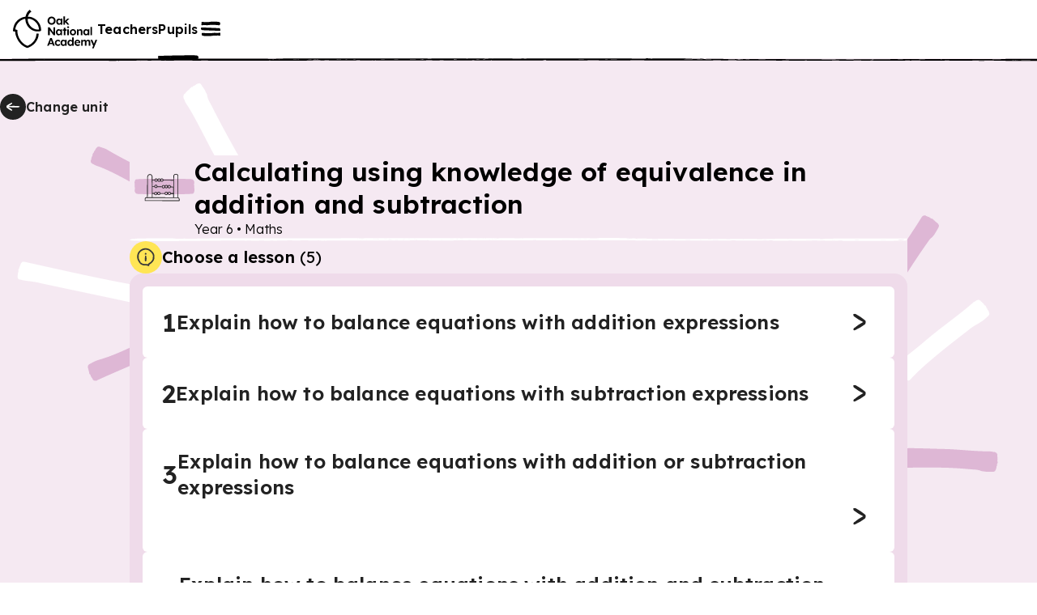

--- FILE ---
content_type: text/html; charset=utf-8
request_url: https://www.thenational.academy/pupils/programmes/maths-primary-year-6/units/calculating-using-knowledge-of-equivalence-in-addition-and-subtraction/lessons?redirected=true
body_size: 39330
content:
<!DOCTYPE html><html lang="en-GB"><head><meta charSet="utf-8" data-next-head=""/><meta name="viewport" content="width=device-width" data-next-head=""/><meta property="og:image:alt" content="Oak National Academy" data-next-head=""/><meta property="og:image:width" content="1200" data-next-head=""/><meta property="og:image:height" content="630" data-next-head=""/><meta property="og:locale" content="en_GB" data-next-head=""/><title data-next-head="">Maths, primary, Year 6 - Lesson listing | Oak National Academy</title><meta name="robots" content="noindex,follow" data-next-head=""/><meta name="description" content="Lesson listing for Maths, primary, Year 6" data-next-head=""/><meta name="twitter:card" content="summary_large_image" data-next-head=""/><meta name="twitter:site" content="@oaknational" data-next-head=""/><meta name="twitter:creator" content="@oaknational" data-next-head=""/><meta property="og:title" content="Maths, primary, Year 6 - Lesson listing | Oak National Academy" data-next-head=""/><meta property="og:description" content="Lesson listing for Maths, primary, Year 6" data-next-head=""/><meta property="og:url" content="https://www.thenational.academy/pupils/programmes/maths-primary-year-6/units/calculating-using-knowledge-of-equivalence-in-addition-and-subtraction/lessons" data-next-head=""/><meta property="og:image" content="https://www.thenational.academy/images/sharing/default-social-sharing-2022.png?2026" data-next-head=""/><meta property="og:site_name" content="Oak National Academy" data-next-head=""/><link rel="canonical" href="https://www.thenational.academy/pupils/programmes/maths-primary-year-6/units/calculating-using-knowledge-of-equivalence-in-addition-and-subtraction/lessons" data-next-head=""/><link rel="icon" href="/favicon.ico" data-next-head=""/><script type="application/ld+json" data-next-head="">{"@context":"https://schema.org","@type":"Organization","name":"Oak National Academy","url":"https://www.thenational.academy","sameAs":["https://www.facebook.com/oaknationalacademy/","https://twitter.com/OakNational"],"logo":"https://www.thenational.academy/images/oak-national-academy-logo-512.png"}</script><meta name="pingdom-uptime-check" content="d6-7d-b6-4b-74-15-da-2e-2c-3c-00-34-3b-5f-f5-44-03-0f-fc-9f-c9-ce-16-7c-97-42-16-ab-1a-2e-82-5d"/><link rel="icon" type="image/x-icon" href="/images/favicons/favicon.ico"/><link rel="icon" type="image/png" sizes="16x16" href="/images/favicons/favicon-16x16.png"/><link rel="icon" type="image/png" sizes="32x32" href="/images/favicons/favicon-32x32.png"/><link rel="icon" type="image/png" sizes="48x48" href="/images/favicons/favicon-48x48.png"/><link rel="manifest" href="/images/favicons/manifest.webmanifest" crossorigin="use-credentials"/><meta name="mobile-web-app-capable" content="yes"/><meta name="theme-color" content="#BEF2BD"/><meta name="application-name" content="Oak National Academy"/><link rel="apple-touch-icon" sizes="57x57" href="/images/favicons/apple-touch-icon-57x57.png"/><link rel="apple-touch-icon" sizes="60x60" href="/images/favicons/apple-touch-icon-60x60.png"/><link rel="apple-touch-icon" sizes="72x72" href="/images/favicons/apple-touch-icon-72x72.png"/><link rel="apple-touch-icon" sizes="76x76" href="/images/favicons/apple-touch-icon-76x76.png"/><link rel="apple-touch-icon" sizes="114x114" href="/images/favicons/apple-touch-icon-114x114.png"/><link rel="apple-touch-icon" sizes="120x120" href="/images/favicons/apple-touch-icon-120x120.png"/><link rel="apple-touch-icon" sizes="144x144" href="/images/favicons/apple-touch-icon-144x144.png"/><link rel="apple-touch-icon" sizes="152x152" href="/images/favicons/apple-touch-icon-152x152.png"/><link rel="apple-touch-icon" sizes="167x167" href="/images/favicons/apple-touch-icon-167x167.png"/><link rel="apple-touch-icon" sizes="180x180" href="/images/favicons/apple-touch-icon-180x180.png"/><link rel="apple-touch-icon" sizes="1024x1024" href="/images/favicons/apple-touch-icon-1024x1024.png"/><meta name="apple-mobile-web-app-capable" content="yes"/><meta name="apple-mobile-web-app-status-bar-style" content="black-translucent"/><meta name="apple-mobile-web-app-title" content="Oak"/><link rel="apple-touch-startup-image" media="(device-width: 320px) and (device-height: 568px) and (-webkit-device-pixel-ratio: 2) and (orientation: portrait)" href="/images/favicons/apple-touch-startup-image-640x1136.png"/><link rel="apple-touch-startup-image" media="(device-width: 320px) and (device-height: 568px) and (-webkit-device-pixel-ratio: 2) and (orientation: landscape)" href="/images/favicons/apple-touch-startup-image-1136x640.png"/><link rel="apple-touch-startup-image" media="(device-width: 375px) and (device-height: 667px) and (-webkit-device-pixel-ratio: 2) and (orientation: portrait)" href="/images/favicons/apple-touch-startup-image-750x1334.png"/><link rel="apple-touch-startup-image" media="(device-width: 375px) and (device-height: 667px) and (-webkit-device-pixel-ratio: 2) and (orientation: landscape)" href="/images/favicons/apple-touch-startup-image-1334x750.png"/><link rel="apple-touch-startup-image" media="(device-width: 375px) and (device-height: 812px) and (-webkit-device-pixel-ratio: 3) and (orientation: portrait)" href="/images/favicons/apple-touch-startup-image-1125x2436.png"/><link rel="apple-touch-startup-image" media="(device-width: 375px) and (device-height: 812px) and (-webkit-device-pixel-ratio: 3) and (orientation: landscape)" href="/images/favicons/apple-touch-startup-image-2436x1125.png"/><link rel="apple-touch-startup-image" media="(device-width: 390px) and (device-height: 844px) and (-webkit-device-pixel-ratio: 3) and (orientation: portrait)" href="/images/favicons/apple-touch-startup-image-1170x2532.png"/><link rel="apple-touch-startup-image" media="(device-width: 390px) and (device-height: 844px) and (-webkit-device-pixel-ratio: 3) and (orientation: landscape)" href="/images/favicons/apple-touch-startup-image-2532x1170.png"/><link rel="apple-touch-startup-image" media="(device-width: 393px) and (device-height: 852px) and (-webkit-device-pixel-ratio: 3) and (orientation: portrait)" href="/images/favicons/apple-touch-startup-image-1179x2556.png"/><link rel="apple-touch-startup-image" media="(device-width: 393px) and (device-height: 852px) and (-webkit-device-pixel-ratio: 3) and (orientation: landscape)" href="/images/favicons/apple-touch-startup-image-2556x1179.png"/><link rel="apple-touch-startup-image" media="(device-width: 414px) and (device-height: 896px) and (-webkit-device-pixel-ratio: 2) and (orientation: portrait)" href="/images/favicons/apple-touch-startup-image-828x1792.png"/><link rel="apple-touch-startup-image" media="(device-width: 414px) and (device-height: 896px) and (-webkit-device-pixel-ratio: 2) and (orientation: landscape)" href="/images/favicons/apple-touch-startup-image-1792x828.png"/><link rel="apple-touch-startup-image" media="(device-width: 414px) and (device-height: 896px) and (-webkit-device-pixel-ratio: 3) and (orientation: portrait)" href="/images/favicons/apple-touch-startup-image-1242x2688.png"/><link rel="apple-touch-startup-image" media="(device-width: 414px) and (device-height: 896px) and (-webkit-device-pixel-ratio: 3) and (orientation: landscape)" href="/images/favicons/apple-touch-startup-image-2688x1242.png"/><link rel="apple-touch-startup-image" media="(device-width: 414px) and (device-height: 736px) and (-webkit-device-pixel-ratio: 3) and (orientation: portrait)" href="/images/favicons/apple-touch-startup-image-1242x2208.png"/><link rel="apple-touch-startup-image" media="(device-width: 414px) and (device-height: 736px) and (-webkit-device-pixel-ratio: 3) and (orientation: landscape)" href="/images/favicons/apple-touch-startup-image-2208x1242.png"/><link rel="apple-touch-startup-image" media="(device-width: 428px) and (device-height: 926px) and (-webkit-device-pixel-ratio: 3) and (orientation: portrait)" href="/images/favicons/apple-touch-startup-image-1284x2778.png"/><link rel="apple-touch-startup-image" media="(device-width: 428px) and (device-height: 926px) and (-webkit-device-pixel-ratio: 3) and (orientation: landscape)" href="/images/favicons/apple-touch-startup-image-2778x1284.png"/><link rel="apple-touch-startup-image" media="(device-width: 430px) and (device-height: 932px) and (-webkit-device-pixel-ratio: 3) and (orientation: portrait)" href="/images/favicons/apple-touch-startup-image-1290x2796.png"/><link rel="apple-touch-startup-image" media="(device-width: 430px) and (device-height: 932px) and (-webkit-device-pixel-ratio: 3) and (orientation: landscape)" href="/images/favicons/apple-touch-startup-image-2796x1290.png"/><link rel="apple-touch-startup-image" media="(device-width: 744px) and (device-height: 1133px) and (-webkit-device-pixel-ratio: 2) and (orientation: portrait)" href="/images/favicons/apple-touch-startup-image-1488x2266.png"/><link rel="apple-touch-startup-image" media="(device-width: 744px) and (device-height: 1133px) and (-webkit-device-pixel-ratio: 2) and (orientation: landscape)" href="/images/favicons/apple-touch-startup-image-2266x1488.png"/><link rel="apple-touch-startup-image" media="(device-width: 768px) and (device-height: 1024px) and (-webkit-device-pixel-ratio: 2) and (orientation: portrait)" href="/images/favicons/apple-touch-startup-image-1536x2048.png"/><link rel="apple-touch-startup-image" media="(device-width: 768px) and (device-height: 1024px) and (-webkit-device-pixel-ratio: 2) and (orientation: landscape)" href="/images/favicons/apple-touch-startup-image-2048x1536.png"/><link rel="apple-touch-startup-image" media="(device-width: 810px) and (device-height: 1080px) and (-webkit-device-pixel-ratio: 2) and (orientation: portrait)" href="/images/favicons/apple-touch-startup-image-1620x2160.png"/><link rel="apple-touch-startup-image" media="(device-width: 810px) and (device-height: 1080px) and (-webkit-device-pixel-ratio: 2) and (orientation: landscape)" href="/images/favicons/apple-touch-startup-image-2160x1620.png"/><link rel="apple-touch-startup-image" media="(device-width: 820px) and (device-height: 1080px) and (-webkit-device-pixel-ratio: 2) and (orientation: portrait)" href="/images/favicons/apple-touch-startup-image-1640x2160.png"/><link rel="apple-touch-startup-image" media="(device-width: 820px) and (device-height: 1080px) and (-webkit-device-pixel-ratio: 2) and (orientation: landscape)" href="/images/favicons/apple-touch-startup-image-2160x1640.png"/><link rel="apple-touch-startup-image" media="(device-width: 834px) and (device-height: 1194px) and (-webkit-device-pixel-ratio: 2) and (orientation: portrait)" href="/images/favicons/apple-touch-startup-image-1668x2388.png"/><link rel="apple-touch-startup-image" media="(device-width: 834px) and (device-height: 1194px) and (-webkit-device-pixel-ratio: 2) and (orientation: landscape)" href="/images/favicons/apple-touch-startup-image-2388x1668.png"/><link rel="apple-touch-startup-image" media="(device-width: 834px) and (device-height: 1112px) and (-webkit-device-pixel-ratio: 2) and (orientation: portrait)" href="/images/favicons/apple-touch-startup-image-1668x2224.png"/><link rel="apple-touch-startup-image" media="(device-width: 834px) and (device-height: 1112px) and (-webkit-device-pixel-ratio: 2) and (orientation: landscape)" href="/images/favicons/apple-touch-startup-image-2224x1668.png"/><link rel="apple-touch-startup-image" media="(device-width: 1024px) and (device-height: 1366px) and (-webkit-device-pixel-ratio: 2) and (orientation: portrait)" href="/images/favicons/apple-touch-startup-image-2048x2732.png"/><link rel="apple-touch-startup-image" media="(device-width: 1024px) and (device-height: 1366px) and (-webkit-device-pixel-ratio: 2) and (orientation: landscape)" href="/images/favicons/apple-touch-startup-image-2732x2048.png"/><meta name="msapplication-TileColor" content="#BEF2BD"/><meta name="msapplication-TileImage" content="/images/favicons/mstile-144x144.png"/><meta name="msapplication-config" content="/images/favicons/browserconfig.xml"/><link rel="yandex-tableau-widget" href="/images/favicons/yandex-browser-manifest.json"/><meta name="release-stage" content="production"/><meta name="revised" content="Wed, 21 Jan 2026 23:24:19 GMT"/><meta name="version" content="0.0.0"/><link rel="preload" href="/_next/static/media/793968fa3513f5d6-s.p.woff2" as="font" type="font/woff2" crossorigin="anonymous" data-next-font="size-adjust"/><link rel="preload" href="/_next/static/css/3973a0d4d3121629.css?dpl=dpl_jVjDLnYbYhtS3wG9knUo24n15bXb" as="style"/><link rel="stylesheet" href="/_next/static/css/3973a0d4d3121629.css?dpl=dpl_jVjDLnYbYhtS3wG9knUo24n15bXb" data-n-g=""/><noscript data-n-css=""></noscript><script defer="" nomodule="" src="/_next/static/chunks/polyfills-42372ed130431b0a.js?dpl=dpl_jVjDLnYbYhtS3wG9knUo24n15bXb"></script><script src="https://clerk.thenational.academy/npm/@clerk/clerk-js@5/dist/clerk.browser.js" data-clerk-js-script="true" async="" data-clerk-publishable-key="pk_live_Y2xlcmsudGhlbmF0aW9uYWwuYWNhZGVteSQ" data-nscript="beforeInteractive"></script><script src="/_next/static/chunks/webpack-2f998746b077a705.js?dpl=dpl_jVjDLnYbYhtS3wG9knUo24n15bXb" defer=""></script><script src="/_next/static/chunks/framework-6c17f08e07d1abc4.js?dpl=dpl_jVjDLnYbYhtS3wG9knUo24n15bXb" defer=""></script><script src="/_next/static/chunks/main-27e23d1e2b36da2c.js?dpl=dpl_jVjDLnYbYhtS3wG9knUo24n15bXb" defer=""></script><script src="/_next/static/chunks/pages/_app-2bd05da97d7492ab.js?dpl=dpl_jVjDLnYbYhtS3wG9knUo24n15bXb" defer=""></script><script src="/_next/static/chunks/pages/pupils/programmes/%5BprogrammeSlug%5D/units/%5BunitSlug%5D/lessons-def6cb83fb9d6ffc.js?dpl=dpl_jVjDLnYbYhtS3wG9knUo24n15bXb" defer=""></script><script src="/_next/static/o5_-QqgVueL9S47DnfBxv/_buildManifest.js?dpl=dpl_jVjDLnYbYhtS3wG9knUo24n15bXb" defer=""></script><script src="/_next/static/o5_-QqgVueL9S47DnfBxv/_ssgManifest.js?dpl=dpl_jVjDLnYbYhtS3wG9knUo24n15bXb" defer=""></script><style id="__jsx-1698735952">html{font-family:'Lexend', 'Lexend Fallback'}</style><style data-styled="" data-styled-version="5.3.11">*,*::before,*::after{box-sizing:border-box;}/*!sc*/
body,h1,h2,h3,h4,h5,p,figure,blockquote,dl,dd{margin:0;}/*!sc*/
ul[role="list"],ol[role="list"]{list-style:none;padding-left:0;margin-top:0;margin-bottom:0;}/*!sc*/
html,html:focus-within{-webkit-scroll-behavior:smooth;-moz-scroll-behavior:smooth;-ms-scroll-behavior:smooth;scroll-behavior:smooth;}/*!sc*/
body{min-height:100vh;text-rendering:optimizespeed;line-height:1.5;}/*!sc*/
a:not([class]){-webkit-text-decoration-skip-ink:auto;text-decoration-skip-ink:auto;}/*!sc*/
img,picture{max-width:100%;display:block;}/*!sc*/
input,button,textarea,select{font:inherit;}/*!sc*/
cite{font-style:inherit;}/*!sc*/
@media (prefers-reduced-motion:reduce){html:focus-within{-webkit-scroll-behavior:auto;-moz-scroll-behavior:auto;-ms-scroll-behavior:auto;scroll-behavior:auto;}*,*::before,*::after{-webkit-animation-duration:0.01ms !important;animation-duration:0.01ms !important;-webkit-animation-iteration-count:1 !important;animation-iteration-count:1 !important;-webkit-transition-duration:0.01ms !important;transition-duration:0.01ms !important;-webkit-scroll-behavior:auto !important;-moz-scroll-behavior:auto !important;-ms-scroll-behavior:auto !important;scroll-behavior:auto !important;}}/*!sc*/
html,body{padding:0;margin:0;font-weight:300;line-height:1.4;}/*!sc*/
body,#__next{display:-webkit-box;display:-webkit-flex;display:-ms-flexbox;display:flex;-webkit-flex-direction:column;-ms-flex-direction:column;flex-direction:column;-webkit-box-flex:1;-webkit-flex-grow:1;-ms-flex-positive:1;flex-grow:1;}/*!sc*/
a{color:inherit;-webkit-text-decoration:none;text-decoration:none;font-family:inherit;-webkit-tap-highlight-color:transparent;}/*!sc*/
button{margin:0;-webkit-tap-highlight-color:transparent;}/*!sc*/
mjx-container{display:inline-grid !important;margin:0 !important;}/*!sc*/
div[class^="PostHogSurvey"]{z-index:298 !important;}/*!sc*/
div[class^="bb-feedback-button"]{pointer-events:initial;}/*!sc*/
:root{--google-font:'Lexend','Lexend Fallback';}/*!sc*/
body{font-family:var(--google-font),sans-serif;}/*!sc*/
data-styled.g1[id="sc-global-icwbzX1"]{content:"sc-global-icwbzX1,"}/*!sc*/
.dnJwgO{position:fixed;right:0rem;width:100%;padding-left:0.75rem;padding-right:0.75rem;font-family:--var(google-font),Lexend,sans-serif;z-index:1;}/*!sc*/
@media (min-width:750px){.dnJwgO{right:1.5rem;}}/*!sc*/
@media (min-width:750px){.dnJwgO{width:-webkit-max-content;width:-moz-max-content;width:max-content;}}/*!sc*/
@media (min-width:750px){.dnJwgO{padding-left:0rem;}}/*!sc*/
@media (min-width:750px){.dnJwgO{padding-right:0rem;}}/*!sc*/
.bndiOP{font-family:--var(google-font),Lexend,sans-serif;}/*!sc*/
.bIKiZA{position:absolute;top:5.75rem;left:1.5rem;width:4rem;height:5rem;display:block;font-family:--var(google-font),Lexend,sans-serif;z-index:1;}/*!sc*/
.izKSlh{position:relative;width:-webkit-max-content;width:-moz-max-content;width:max-content;height:auto;font-family:--var(google-font),Lexend,sans-serif;}/*!sc*/
.hPiwie{position:absolute;top:0rem;width:100%;height:100%;border-radius:0.25rem;font-family:--var(google-font),Lexend,sans-serif;}/*!sc*/
.IJKyq{position:relative;background:#ffffff;font-family:--var(google-font),Lexend,sans-serif;z-index:100;}/*!sc*/
.VhKJm{display:none;font-family:--var(google-font),Lexend,sans-serif;}/*!sc*/
@media (min-width:750px){.VhKJm{display:block;}}/*!sc*/
.kVycJZ{width:100%;font-family:--var(google-font),Lexend,sans-serif;font-weight:600;font-size:1rem;line-height:1.25rem;-webkit-letter-spacing:0.0115rem;-moz-letter-spacing:0.0115rem;-ms-letter-spacing:0.0115rem;letter-spacing:0.0115rem;}/*!sc*/
.dzlXUG{display:block;font-family:--var(google-font),Lexend,sans-serif;}/*!sc*/
@media (min-width:750px){.dzlXUG{display:none;}}/*!sc*/
.jpZrE{position:absolute;top:3.5rem;right:0rem;left:0rem;width:100%;height:0.25rem;font-family:--var(google-font),Lexend,sans-serif;z-index:-1;}/*!sc*/
@media (min-width:750px){.jpZrE{top:4.5rem;}}/*!sc*/
.dZKFSD{position:absolute;font-family:--var(google-font),Lexend,sans-serif;z-index:300;}/*!sc*/
.hhMXJu{position:fixed;top:0rem;right:0rem;width:40rem;max-width:100%;height:100%;background:#efdbea;font-family:--var(google-font),Lexend,sans-serif;z-index:0;}/*!sc*/
.bcSRHV{position:absolute;width:100%;min-width:100%;height:100%;min-height:100%;display:none;font-family:--var(google-font),Lexend,sans-serif;z-index:-1;}/*!sc*/
@media (min-width:750px){.bcSRHV{display:block;}}/*!sc*/
.fplJN{position:absolute;width:100%;min-width:100%;height:100%;min-height:100%;display:block;font-family:--var(google-font),Lexend,sans-serif;z-index:-1;}/*!sc*/
@media (min-width:750px){.fplJN{display:none;}}/*!sc*/
.kStjcn{position:fixed;top:1.25rem;right:1rem;font-family:--var(google-font),Lexend,sans-serif;}/*!sc*/
.emwmtA{margin-bottom:2rem;display:-webkit-box;display:-webkit-flex;display:-ms-flexbox;display:flex;font-family:--var(google-font),Lexend,sans-serif;}/*!sc*/
@media (min-width:750px){.emwmtA{margin-bottom:0rem;}}/*!sc*/
@media (min-width:750px){.emwmtA{display:none;}}/*!sc*/
.ekQdIT{display:-webkit-box;display:-webkit-flex;display:-ms-flexbox;display:flex;font-family:--var(google-font),Lexend,sans-serif;}/*!sc*/
.cWepvB{position:relative;min-width:0rem;font-family:--var(google-font),Lexend,sans-serif;}/*!sc*/
.fWfDxr{position:relative;margin-left:0.5rem;margin-right:0rem;display:-webkit-inline-box;display:-webkit-inline-flex;display:-ms-inline-flexbox;display:inline-flex;font-family:--var(google-font),Lexend,sans-serif;}/*!sc*/
.cfywJK{padding-top:3rem;margin-top:auto;font-family:--var(google-font),Lexend,sans-serif;}/*!sc*/
.iOiBiI{position:relative;width:-webkit-max-content;width:-moz-max-content;width:max-content;font-family:--var(google-font),Lexend,sans-serif;}/*!sc*/
.gygVbw{position:relative;width:2rem;min-width:2rem;height:2rem;color:#222222;background:#ffffff;border-radius:6.25rem;font-family:--var(google-font),Lexend,sans-serif;}/*!sc*/
.fRnXGo{position:absolute;top:0rem;width:100%;height:100%;border:0.125rem solid;border-color:#222222;border-radius:6.25rem;font-family:--var(google-font),Lexend,sans-serif;}/*!sc*/
.eONawT{position:relative;width:1.5rem;min-width:1.5rem;height:1.5rem;min-height:1.5rem;font-family:--var(google-font),Lexend,sans-serif;}/*!sc*/
.iVmHwG{margin-bottom:0.25rem;display:none;font-family:--var(google-font),Lexend,sans-serif;}/*!sc*/
@media (min-width:750px){.iVmHwG{display:-webkit-box;display:-webkit-flex;display:-ms-flexbox;display:flex;}}/*!sc*/
.exbpaQ{width:100%;font-family:--var(google-font),Lexend,sans-serif;}/*!sc*/
.jqMjWU{padding-left:0.75rem;padding-right:0.75rem;background:#f5e9f2;font-family:--var(google-font),Lexend,sans-serif;}/*!sc*/
@media (min-width:750px){.jqMjWU{padding-left:1.5rem;}}/*!sc*/
@media (min-width:750px){.jqMjWU{padding-right:1.5rem;}}/*!sc*/
.DVbYa{width:100%;height:5rem;font-family:--var(google-font),Lexend,sans-serif;}/*!sc*/
@media (min-width:750px){.DVbYa{width:100%;}}/*!sc*/
@media (min-width:1280px){.DVbYa{width:80rem;}}/*!sc*/
@media (min-width:750px){.DVbYa{height:5.75rem;}}/*!sc*/
@media (min-width:1280px){.DVbYa{height:7.5rem;}}/*!sc*/
.gKzkKk{position:relative;width:2rem;min-width:2rem;height:2rem;color:#222222;background:#222222;border-radius:6.25rem;font-family:--var(google-font),Lexend,sans-serif;}/*!sc*/
.gjrKgk{position:absolute;top:0rem;width:100%;height:100%;border-radius:6.25rem;font-family:--var(google-font),Lexend,sans-serif;}/*!sc*/
.bChPHc{margin-bottom:3.5rem;font-family:--var(google-font),Lexend,sans-serif;}/*!sc*/
.hScVtQ{width:100%;background:#f5e9f2;font-family:--var(google-font),Lexend,sans-serif;}/*!sc*/
@media (min-width:750px){.hScVtQ{width:40rem;}}/*!sc*/
@media (min-width:1280px){.hScVtQ{width:60rem;}}/*!sc*/
.mNdYe{position:relative;width:4rem;height:4rem;padding:1.5rem;font-family:--var(google-font),Lexend,sans-serif;}/*!sc*/
@media (min-width:750px){.mNdYe{width:5rem;}}/*!sc*/
@media (min-width:1280px){.mNdYe{width:5rem;}}/*!sc*/
@media (min-width:750px){.mNdYe{height:5rem;}}/*!sc*/
@media (min-width:1280px){.mNdYe{height:5rem;}}/*!sc*/
.bKHqdm{position:absolute;inset:0rem;font-family:--var(google-font),Lexend,sans-serif;}/*!sc*/
.kqbwNz{position:relative;font-family:--var(google-font),Lexend,sans-serif;}/*!sc*/
.bgaqA-D{position:relative;width:3rem;min-width:3rem;height:3rem;min-height:3rem;font-family:--var(google-font),Lexend,sans-serif;}/*!sc*/
@media (min-width:750px){.bgaqA-D{width:3.5rem;}}/*!sc*/
@media (min-width:1280px){.bgaqA-D{width:3.5rem;}}/*!sc*/
@media (min-width:750px){.bgaqA-D{min-width:3.5rem;}}/*!sc*/
@media (min-width:1280px){.bgaqA-D{min-width:3.5rem;}}/*!sc*/
@media (min-width:750px){.bgaqA-D{height:3.5rem;}}/*!sc*/
@media (min-width:1280px){.bgaqA-D{height:3.5rem;}}/*!sc*/
@media (min-width:750px){.bgaqA-D{min-height:3.5rem;}}/*!sc*/
@media (min-width:1280px){.bgaqA-D{min-height:3.5rem;}}/*!sc*/
.hiIpAC{height:0.25rem;font-family:--var(google-font),Lexend,sans-serif;}/*!sc*/
.jBdMcW{display:none;font-family:--var(google-font),Lexend,sans-serif;}/*!sc*/
.eGgTlf{position:relative;width:2.5rem;min-width:2.5rem;height:2.5rem;color:#222222;background:#ffe555;border-radius:6.25rem;font-family:--var(google-font),Lexend,sans-serif;}/*!sc*/
.gicCzr{position:relative;width:2rem;min-width:2rem;height:2rem;min-height:2rem;font-family:--var(google-font),Lexend,sans-serif;}/*!sc*/
.egOjbV{padding:1.5rem;background:#ffece0;border:0.063rem solid;border-color:#ffc8a6;border-radius:0.375rem;border-style:solid;display:none;font-family:--var(google-font),Lexend,sans-serif;}/*!sc*/
.kpJTKw{position:relative;width:100%;font-family:--var(google-font),Lexend,sans-serif;}/*!sc*/
.htNiSv{position:relative;width:2.5rem;min-width:2.5rem;height:2.5rem;min-height:2.5rem;font-family:--var(google-font),Lexend,sans-serif;}/*!sc*/
.fZwtyg{font-family:--var(google-font),Lexend,sans-serif;font-weight:300;font-size:1rem;line-height:1.5rem;-webkit-letter-spacing:-0.005rem;-moz-letter-spacing:-0.005rem;-ms-letter-spacing:-0.005rem;letter-spacing:-0.005rem;}/*!sc*/
.hUhRSH{margin-top:0.5rem;font-family:--var(google-font),Lexend,sans-serif;}/*!sc*/
.dRvoFa{padding:1rem;background:#efdbea;border-radius:1rem;font-family:--var(google-font),Lexend,sans-serif;}/*!sc*/
.hwFLCg{padding:1.25rem;color:#222222;background:#ffffff;border:0rem solid;border-color:transparent;border-radius:0.375rem;font-family:--var(google-font),Lexend,sans-serif;}/*!sc*/
@media (min-width:750px){.hwFLCg{padding:1.5rem;}}/*!sc*/
.fTlbzi{color:#222222;font-family:--var(google-font),Lexend,sans-serif;font-weight:600;font-size:1.5rem;line-height:2rem;-webkit-letter-spacing:0.0115rem;-moz-letter-spacing:0.0115rem;-ms-letter-spacing:0.0115rem;letter-spacing:0.0115rem;-webkit-text-decoration:none;text-decoration:none;}/*!sc*/
@media (min-width:750px){.fTlbzi{font-weight:600;}}/*!sc*/
@media (min-width:750px){.fTlbzi{font-size:2rem;}}/*!sc*/
@media (min-width:750px){.fTlbzi{line-height:2.5rem;}}/*!sc*/
@media (min-width:750px){.fTlbzi{-webkit-letter-spacing:0.0115rem;-moz-letter-spacing:0.0115rem;-ms-letter-spacing:0.0115rem;letter-spacing:0.0115rem;}}/*!sc*/
.bMBVaS{color:#222222;font-family:--var(google-font),Lexend,sans-serif;font-weight:600;font-size:1.25rem;line-height:1.5rem;-webkit-letter-spacing:0.0115rem;-moz-letter-spacing:0.0115rem;-ms-letter-spacing:0.0115rem;letter-spacing:0.0115rem;}/*!sc*/
@media (min-width:750px){.bMBVaS{font-weight:600;}}/*!sc*/
@media (min-width:750px){.bMBVaS{font-size:1.5rem;}}/*!sc*/
@media (min-width:750px){.bMBVaS{line-height:2rem;}}/*!sc*/
@media (min-width:750px){.bMBVaS{-webkit-letter-spacing:0.0115rem;-moz-letter-spacing:0.0115rem;-ms-letter-spacing:0.0115rem;letter-spacing:0.0115rem;}}/*!sc*/
.jLGtLo{width:3rem;height:3rem;padding:0.25rem;background:#ffe555;border-radius:6.25rem;font-family:--var(google-font),Lexend,sans-serif;}/*!sc*/
.bhZuDb{position:relative;width:100%;min-width:100%;height:100%;min-height:100%;font-family:--var(google-font),Lexend,sans-serif;}/*!sc*/
.jIjthg{position:relative;overflow:hidden;width:100%;background:#ffffff;font-family:--var(google-font),Lexend,sans-serif;overflow:hidden;z-index:0;}/*!sc*/
.ehPZLe{position:relative;height:0.25rem;font-family:--var(google-font),Lexend,sans-serif;}/*!sc*/
.lamRlz{width:100%;max-width:30rem;padding-left:1rem;padding-right:1rem;padding-top:1rem;margin:auto;margin-left:auto;margin-right:auto;font-family:--var(google-font),Lexend,sans-serif;}/*!sc*/
@media (min-width:750px){.lamRlz{max-width:80rem;}}/*!sc*/
@media (min-width:750px){.lamRlz{padding-top:5rem;}}/*!sc*/
.jzHEbv{margin-top:2rem;font-family:--var(google-font),Lexend,sans-serif;}/*!sc*/
@media (min-width:750px){.jzHEbv{margin-top:0rem;}}/*!sc*/
.hpAaaP{color:#222222;font-family:--var(google-font),Lexend,sans-serif;font-weight:300;font-size:1rem;line-height:1.5rem;-webkit-letter-spacing:-0.005rem;-moz-letter-spacing:-0.005rem;-ms-letter-spacing:-0.005rem;letter-spacing:-0.005rem;}/*!sc*/
.heeldD{margin-top:0rem;font-family:--var(google-font),Lexend,sans-serif;}/*!sc*/
@media (min-width:750px){.heeldD{margin-top:2rem;}}/*!sc*/
.ksQLnF{position:relative;width:10rem;height:4rem;padding:0rem;font-family:--var(google-font),Lexend,sans-serif;}/*!sc*/
.eCjWwE{display:-webkit-box;display:-webkit-flex;display:-ms-flexbox;display:flex;font-family:--var(google-font),Lexend,sans-serif;}/*!sc*/
@media (min-width:750px){.eCjWwE{display:none;}}/*!sc*/
.kIEpPM{width:100%;padding-top:0.75rem;margin-top:2rem;margin-bottom:3.5rem;font-family:--var(google-font),Lexend,sans-serif;}/*!sc*/
@media (min-width:750px){.kIEpPM{padding-top:0rem;}}/*!sc*/
.kUscQo{display:none;font-family:--var(google-font),Lexend,sans-serif;}/*!sc*/
@media (min-width:750px){.kUscQo{display:-webkit-box;display:-webkit-flex;display:-ms-flexbox;display:flex;}}/*!sc*/
.ivnQpv{position:absolute;top:0rem;right:0rem;bottom:0rem;left:0rem;width:100%;min-width:100%;height:100%;min-height:100%;display:none;-webkit-transform:none;-ms-transform:none;transform:none;font-family:--var(google-font),Lexend,sans-serif;z-index:-1;}/*!sc*/
@media (min-width:750px){.ivnQpv{display:block;}}/*!sc*/
@media (min-width:750px){.ivnQpv{-webkit-transform:translate(25%,25%) scale(0.7) rotate(-10deg);-ms-transform:translate(25%,25%) scale(0.7) rotate(-10deg);transform:translate(25%,25%) scale(0.7) rotate(-10deg);}}/*!sc*/
@media (min-width:1280px){.ivnQpv{-webkit-transform:translate(25%,15%) rotate(-10deg);-ms-transform:translate(25%,15%) rotate(-10deg);transform:translate(25%,15%) rotate(-10deg);}}/*!sc*/
.lckkmR{position:absolute;top:0rem;right:0rem;bottom:0rem;left:0rem;width:100%;min-width:100%;height:100%;min-height:100%;display:block;-webkit-transform:translate(0%,32%);-ms-transform:translate(0%,32%);transform:translate(0%,32%);font-family:--var(google-font),Lexend,sans-serif;z-index:-1;}/*!sc*/
@media (min-width:750px){.lckkmR{display:none;}}/*!sc*/
data-styled.g5[id="sc-fqkvVR"]{content:"dnJwgO,bndiOP,bIKiZA,izKSlh,hPiwie,IJKyq,VhKJm,kVycJZ,dzlXUG,jpZrE,dZKFSD,hhMXJu,bcSRHV,fplJN,kStjcn,emwmtA,ekQdIT,cWepvB,fWfDxr,cfywJK,iOiBiI,gygVbw,fRnXGo,eONawT,iVmHwG,exbpaQ,jqMjWU,DVbYa,gKzkKk,gjrKgk,bChPHc,hScVtQ,mNdYe,bKHqdm,kqbwNz,bgaqA-D,hiIpAC,jBdMcW,eGgTlf,gicCzr,egOjbV,kpJTKw,htNiSv,fZwtyg,hUhRSH,dRvoFa,hwFLCg,fTlbzi,bMBVaS,jLGtLo,bhZuDb,jIjthg,ehPZLe,lamRlz,jzHEbv,hpAaaP,heeldD,ksQLnF,eCjWwE,kIEpPM,kUscQo,ivnQpv,lckkmR,"}/*!sc*/
.cVFkDZ{-webkit-filter:brightness(0) saturate(100%) invert(91%) sepia(5%) saturate(2279%) hue-rotate(278deg) brightness(89%) contrast(94%);filter:brightness(0) saturate(100%) invert(91%) sepia(5%) saturate(2279%) hue-rotate(278deg) brightness(89%) contrast(94%);object-fit:fill;}/*!sc*/
.gfnqt{-webkit-filter:invert(10%) sepia(1%) saturate(236%) hue-rotate(314deg) brightness(95%) contrast(91%);filter:invert(10%) sepia(1%) saturate(236%) hue-rotate(314deg) brightness(95%) contrast(91%);object-fit:contain;}/*!sc*/
.kMITMx{-webkit-filter:invert(98%) sepia(98%) saturate(0%) hue-rotate(328deg) brightness(102%) contrast(102%);filter:invert(98%) sepia(98%) saturate(0%) hue-rotate(328deg) brightness(102%) contrast(102%);object-fit:contain;}/*!sc*/
.jccDpd{-webkit-filter:brightness(0) saturate(100%) invert(57%) sepia(99%) saturate(395%) hue-rotate(330deg) brightness(102%) contrast(101%);filter:brightness(0) saturate(100%) invert(57%) sepia(99%) saturate(395%) hue-rotate(330deg) brightness(102%) contrast(101%);object-fit:contain;}/*!sc*/
.fqSwRI{object-fit:contain;}/*!sc*/
.jukiWu{-webkit-filter:brightness(0) saturate(100%) invert(85%) sepia(7%) saturate(1206%) hue-rotate(70deg) brightness(110%) contrast(90%);filter:brightness(0) saturate(100%) invert(85%) sepia(7%) saturate(1206%) hue-rotate(70deg) brightness(110%) contrast(90%);object-fit:fill;}/*!sc*/
.oOIog{-webkit-filter:brightness(0) saturate(100%) invert(95%) sepia(3%) saturate(1596%) hue-rotate(279deg) brightness(95%) contrast(87%);filter:brightness(0) saturate(100%) invert(95%) sepia(3%) saturate(1596%) hue-rotate(279deg) brightness(95%) contrast(87%);object-fit:fill;}/*!sc*/
data-styled.g6[id="sc-dcJsrY"]{content:"cVFkDZ,gfnqt,kMITMx,jccDpd,fqSwRI,jukiWu,oOIog,"}/*!sc*/
.YFlTx{display:-webkit-box;display:-webkit-flex;display:-ms-flexbox;display:flex;-webkit-flex-direction:column;-ms-flex-direction:column;flex-direction:column;-webkit-align-items:center;-webkit-box-align:center;-ms-flex-align:center;align-items:center;gap:0.75rem;}/*!sc*/
@media (min-width:750px){.YFlTx{-webkit-align-items:flex-end;-webkit-box-align:flex-end;-ms-flex-align:flex-end;align-items:flex-end;}}/*!sc*/
.ePPPmH{display:-webkit-box;display:-webkit-flex;display:-ms-flexbox;display:flex;-webkit-flex-direction:column;-ms-flex-direction:column;flex-direction:column;-webkit-box-flex:1;-webkit-flex-grow:1;-ms-flex-positive:1;flex-grow:1;}/*!sc*/
.WlUFe{display:-webkit-box;display:-webkit-flex;display:-ms-flexbox;display:flex;-webkit-flex-direction:row;-ms-flex-direction:row;flex-direction:row;-webkit-align-items:center;-webkit-box-align:center;-ms-flex-align:center;align-items:center;-webkit-box-pack:center;-webkit-justify-content:center;-ms-flex-pack:center;justify-content:center;gap:0.5rem;}/*!sc*/
.eFJnXg{display:-webkit-box;display:-webkit-flex;display:-ms-flexbox;display:flex;-webkit-align-items:center;-webkit-box-align:center;-ms-flex-align:center;align-items:center;-webkit-box-pack:justify;-webkit-justify-content:space-between;-ms-flex-pack:justify;justify-content:space-between;}/*!sc*/
.exRLco{display:-webkit-box;display:-webkit-flex;display:-ms-flexbox;display:flex;-webkit-align-items:center;-webkit-box-align:center;-ms-flex-align:center;align-items:center;-webkit-box-flex:1;-webkit-flex-grow:1;-ms-flex-positive:1;flex-grow:1;gap:0rem;}/*!sc*/
@media (min-width:750px){.exRLco{gap:1rem;}}/*!sc*/
.kziIox{display:none;-webkit-align-items:center;-webkit-box-align:center;-ms-flex-align:center;align-items:center;-webkit-box-pack:center;-webkit-justify-content:center;-ms-flex-pack:center;justify-content:center;}/*!sc*/
@media (min-width:750px){.kziIox{display:block;}}/*!sc*/
.cNelRO{display:-webkit-box;display:-webkit-flex;display:-ms-flexbox;display:flex;-webkit-align-items:center;-webkit-box-align:center;-ms-flex-align:center;align-items:center;-webkit-box-pack:justify;-webkit-justify-content:space-between;-ms-flex-pack:justify;justify-content:space-between;gap:0rem;}/*!sc*/
@media (min-width:750px){.cNelRO{-webkit-box-pack:end;-webkit-justify-content:end;-ms-flex-pack:end;justify-content:end;}}/*!sc*/
@media (min-width:750px){.cNelRO{gap:1.5rem;}}/*!sc*/
.hgVYTs{display:-webkit-box;display:-webkit-flex;display:-ms-flexbox;display:flex;-webkit-align-items:center;-webkit-box-align:center;-ms-flex-align:center;align-items:center;gap:0.25rem;}/*!sc*/
.PxqwU{display:-webkit-box;display:-webkit-flex;display:-ms-flexbox;display:flex;-webkit-flex-direction:column;-ms-flex-direction:column;flex-direction:column;}/*!sc*/
.jwnVrP{display:-webkit-box;display:-webkit-flex;display:-ms-flexbox;display:flex;-webkit-box-pack:left;-webkit-justify-content:left;-ms-flex-pack:left;justify-content:left;}/*!sc*/
@media (min-width:750px){.jwnVrP{display:none;}}/*!sc*/
.iqjacX{display:-webkit-box;display:-webkit-flex;display:-ms-flexbox;display:flex;-webkit-flex-direction:column;-ms-flex-direction:column;flex-direction:column;gap:2rem;}/*!sc*/
.kUIaoF{display:-webkit-box;display:-webkit-flex;display:-ms-flexbox;display:flex;-webkit-flex-direction:column;-ms-flex-direction:column;flex-direction:column;gap:0.75rem;}/*!sc*/
.ccXqYQ{display:-webkit-box;display:-webkit-flex;display:-ms-flexbox;display:flex;-webkit-flex-direction:column;-ms-flex-direction:column;flex-direction:column;gap:0.25rem;}/*!sc*/
.LFkiK{display:-webkit-box;display:-webkit-flex;display:-ms-flexbox;display:flex;-webkit-align-items:center;-webkit-box-align:center;-ms-flex-align:center;align-items:center;gap:0.5rem;}/*!sc*/
.ftcUJQ{display:-webkit-inline-box;display:-webkit-inline-flex;display:-ms-inline-flexbox;display:inline-flex;-webkit-align-items:center;-webkit-box-align:center;-ms-flex-align:center;align-items:center;}/*!sc*/
.hZOJXW{display:-webkit-box;display:-webkit-flex;display:-ms-flexbox;display:flex;-webkit-align-items:flex-end;-webkit-box-align:flex-end;-ms-flex-align:flex-end;align-items:flex-end;-webkit-box-pack:justify;-webkit-justify-content:space-between;-ms-flex-pack:justify;justify-content:space-between;}/*!sc*/
.beCaPQ{display:-webkit-box;display:-webkit-flex;display:-ms-flexbox;display:flex;-webkit-align-items:center;-webkit-box-align:center;-ms-flex-align:center;align-items:center;-webkit-box-pack:center;-webkit-justify-content:center;-ms-flex-pack:center;justify-content:center;gap:1rem;}/*!sc*/
.ksTVzQ{display:-webkit-box;display:-webkit-flex;display:-ms-flexbox;display:flex;}/*!sc*/
.hIyvml{display:-webkit-box;display:-webkit-flex;display:-ms-flexbox;display:flex;-webkit-flex-direction:row;-ms-flex-direction:row;flex-direction:row;-webkit-align-items:center;-webkit-box-align:center;-ms-flex-align:center;align-items:center;-webkit-box-pack:center;-webkit-justify-content:center;-ms-flex-pack:center;justify-content:center;gap:0rem;}/*!sc*/
.iBWJKI{display:-webkit-box;display:-webkit-flex;display:-ms-flexbox;display:flex;-webkit-align-items:center;-webkit-box-align:center;-ms-flex-align:center;align-items:center;-webkit-box-pack:center;-webkit-justify-content:center;-ms-flex-pack:center;justify-content:center;}/*!sc*/
.dAmxfj{display:none;}/*!sc*/
@media (min-width:750px){.dAmxfj{display:-webkit-box;display:-webkit-flex;display:-ms-flexbox;display:flex;}}/*!sc*/
.dKCGDg{display:-webkit-box;display:-webkit-flex;display:-ms-flexbox;display:flex;-webkit-flex-direction:column;-ms-flex-direction:column;flex-direction:column;-webkit-align-items:center;-webkit-box-align:center;-ms-flex-align:center;align-items:center;}/*!sc*/
.cglJDo{display:-webkit-box;display:-webkit-flex;display:-ms-flexbox;display:flex;-webkit-align-items:center;-webkit-box-align:center;-ms-flex-align:center;align-items:center;}/*!sc*/
.dPejuh{display:-webkit-box;display:-webkit-flex;display:-ms-flexbox;display:flex;-webkit-flex-direction:row;-ms-flex-direction:row;flex-direction:row;-webkit-align-items:center;-webkit-box-align:center;-ms-flex-align:center;align-items:center;-webkit-box-pack:center;-webkit-justify-content:center;-ms-flex-pack:center;justify-content:center;gap:0.75rem;}/*!sc*/
.cRaqXn{display:-webkit-box;display:-webkit-flex;display:-ms-flexbox;display:flex;-webkit-flex-direction:column;-ms-flex-direction:column;flex-direction:column;gap:1.5rem;}/*!sc*/
.jRKiEf{display:-webkit-box;display:-webkit-flex;display:-ms-flexbox;display:flex;-webkit-flex-direction:row;-ms-flex-direction:row;flex-direction:row;gap:1.5rem;}/*!sc*/
.iclfzO{display:-webkit-box;display:-webkit-flex;display:-ms-flexbox;display:flex;-webkit-flex-direction:column;-ms-flex-direction:column;flex-direction:column;-webkit-align-items:center;-webkit-box-align:center;-ms-flex-align:center;align-items:center;-webkit-box-pack:center;-webkit-justify-content:center;-ms-flex-pack:center;justify-content:center;-webkit-box-flex:0;-webkit-flex-grow:0;-ms-flex-positive:0;flex-grow:0;}/*!sc*/
.bsTlTM{display:-webkit-box;display:-webkit-flex;display:-ms-flexbox;display:flex;-webkit-flex-direction:column;-ms-flex-direction:column;flex-direction:column;gap:1rem;}/*!sc*/
.dABPSZ{display:-webkit-box;display:-webkit-flex;display:-ms-flexbox;display:flex;-webkit-align-items:center;-webkit-box-align:center;-ms-flex-align:center;align-items:center;gap:0.75rem;}/*!sc*/
.fgoIJG{display:none;-webkit-flex-direction:column;-ms-flex-direction:column;flex-direction:column;-webkit-align-items:start;-webkit-box-align:start;-ms-flex-align:start;align-items:start;}/*!sc*/
.eYkDPu{display:-webkit-box;display:-webkit-flex;display:-ms-flexbox;display:flex;-webkit-flex-direction:column;-ms-flex-direction:column;flex-direction:column;-webkit-align-items:start;-webkit-box-align:start;-ms-flex-align:start;align-items:start;-webkit-box-pack:justify;-webkit-justify-content:space-between;-ms-flex-pack:justify;justify-content:space-between;gap:0.75rem;}/*!sc*/
.pzFcl{display:-webkit-box;display:-webkit-flex;display:-ms-flexbox;display:flex;-webkit-flex-direction:column;-ms-flex-direction:column;flex-direction:column;-webkit-align-items:start;-webkit-box-align:start;-ms-flex-align:start;align-items:start;-webkit-box-pack:center;-webkit-justify-content:center;-ms-flex-pack:center;justify-content:center;-webkit-order:1;-ms-flex-order:1;order:1;gap:1rem;}/*!sc*/
.fjcvya{display:-webkit-box;display:-webkit-flex;display:-ms-flexbox;display:flex;-webkit-flex-wrap:wrap;-ms-flex-wrap:wrap;flex-wrap:wrap;-webkit-align-items:center;-webkit-box-align:center;-ms-flex-align:center;align-items:center;-webkit-box-pack:justify;-webkit-justify-content:space-between;-ms-flex-pack:justify;justify-content:space-between;gap:1rem;}/*!sc*/
@media (min-width:750px){.fjcvya{gap:2rem;}}/*!sc*/
.icZgHj{display:-webkit-box;display:-webkit-flex;display:-ms-flexbox;display:flex;-webkit-align-items:center;-webkit-box-align:center;-ms-flex-align:center;align-items:center;gap:2rem;}/*!sc*/
.vJgEC{display:-webkit-box;display:-webkit-flex;display:-ms-flexbox;display:flex;-webkit-align-items:center;-webkit-box-align:center;-ms-flex-align:center;align-items:center;-webkit-box-pack:end;-webkit-justify-content:flex-end;-ms-flex-pack:end;justify-content:flex-end;-webkit-box-flex:1;-webkit-flex-grow:1;-ms-flex-positive:1;flex-grow:1;-webkit-flex-basis:auto;-ms-flex-preferred-size:auto;flex-basis:auto;gap:0.75rem;}/*!sc*/
.fGCbkj{display:-webkit-box;display:-webkit-flex;display:-ms-flexbox;display:flex;-webkit-flex-direction:column;-ms-flex-direction:column;flex-direction:column;-webkit-box-pack:center;-webkit-justify-content:center;-ms-flex-pack:center;justify-content:center;-webkit-box-flex:1;-webkit-flex-grow:1;-ms-flex-positive:1;flex-grow:1;}/*!sc*/
.jiNZiN{display:-webkit-box;display:-webkit-flex;display:-ms-flexbox;display:flex;-webkit-box-pack:left;-webkit-justify-content:left;-ms-flex-pack:left;justify-content:left;}/*!sc*/
@media (min-width:750px){.jiNZiN{-webkit-box-pack:right;-webkit-justify-content:right;-ms-flex-pack:right;justify-content:right;}}/*!sc*/
.ipBJpr{display:-webkit-box;display:-webkit-flex;display:-ms-flexbox;display:flex;-webkit-align-items:center;-webkit-box-align:center;-ms-flex-align:center;align-items:center;-webkit-box-pack:center;-webkit-justify-content:center;-ms-flex-pack:center;justify-content:center;gap:1rem;}/*!sc*/
@media (min-width:750px){.ipBJpr{display:none;}}/*!sc*/
.fmzbqi{display:-webkit-box;display:-webkit-flex;display:-ms-flexbox;display:flex;-webkit-flex-direction:column;-ms-flex-direction:column;flex-direction:column;-webkit-align-items:flex-start;-webkit-box-align:flex-start;-ms-flex-align:flex-start;align-items:flex-start;-webkit-box-pack:start;-webkit-justify-content:flex-start;-ms-flex-pack:start;justify-content:flex-start;}/*!sc*/
@media (min-width:750px){.fmzbqi{-webkit-flex-direction:row;-ms-flex-direction:row;flex-direction:row;}}/*!sc*/
@media (min-width:750px){.fmzbqi{-webkit-align-items:center;-webkit-box-align:center;-ms-flex-align:center;align-items:center;}}/*!sc*/
@media (min-width:750px){.fmzbqi{-webkit-box-pack:justify;-webkit-justify-content:space-between;-ms-flex-pack:justify;justify-content:space-between;}}/*!sc*/
.iSwdCn{display:none;-webkit-align-items:center;-webkit-box-align:center;-ms-flex-align:center;align-items:center;-webkit-box-pack:center;-webkit-justify-content:center;-ms-flex-pack:center;justify-content:center;gap:1rem;}/*!sc*/
@media (min-width:750px){.iSwdCn{display:-webkit-box;display:-webkit-flex;display:-ms-flexbox;display:flex;}}/*!sc*/
data-styled.g9[id="sc-kAyceB"]{content:"YFlTx,ePPPmH,WlUFe,eFJnXg,exRLco,kziIox,cNelRO,hgVYTs,PxqwU,jwnVrP,iqjacX,kUIaoF,ccXqYQ,LFkiK,ftcUJQ,hZOJXW,beCaPQ,ksTVzQ,hIyvml,iBWJKI,dAmxfj,dKCGDg,cglJDo,dPejuh,cRaqXn,jRKiEf,iclfzO,bsTlTM,dABPSZ,fgoIJG,eYkDPu,pzFcl,fjcvya,icZgHj,vJgEC,fGCbkj,jiNZiN,ipBJpr,fmzbqi,iSwdCn,"}/*!sc*/
.iiIzfK{display:grid;grid-template-columns:repeat(12,1fr);width:100%;}/*!sc*/
data-styled.g12[id="sc-jXbUNg"]{content:"iiIzfK,"}/*!sc*/
.gBCndE{-webkit-flex-direction:column;-ms-flex-direction:column;flex-direction:column;grid-column:span 12;grid-row:span undefined;grid-row:span 1;}/*!sc*/
@media (min-width:750px){.gBCndE{grid-column:span 3;}}/*!sc*/
data-styled.g13[id="sc-dhKdcB"]{content:"gBCndE,"}/*!sc*/
.bOSqLq{font-family:--var(google-font),Lexend,sans-serif;font-weight:600;font-size:2rem;line-height:2.5rem;-webkit-letter-spacing:0.0115rem;-moz-letter-spacing:0.0115rem;-ms-letter-spacing:0.0115rem;letter-spacing:0.0115rem;}/*!sc*/
.kjBFzm{font-family:--var(google-font),Lexend,sans-serif;font-weight:600;font-size:1.5rem;line-height:2rem;-webkit-letter-spacing:0.0115rem;-moz-letter-spacing:0.0115rem;-ms-letter-spacing:0.0115rem;letter-spacing:0.0115rem;}/*!sc*/
@media (min-width:750px){.kjBFzm{font-weight:600;}}/*!sc*/
@media (min-width:750px){.kjBFzm{font-size:2rem;}}/*!sc*/
@media (min-width:750px){.kjBFzm{line-height:2.5rem;}}/*!sc*/
@media (min-width:750px){.kjBFzm{-webkit-letter-spacing:0.0115rem;-moz-letter-spacing:0.0115rem;-ms-letter-spacing:0.0115rem;letter-spacing:0.0115rem;}}/*!sc*/
.koVccl{font-family:--var(google-font),Lexend,sans-serif;font-weight:600;font-size:1.25rem;line-height:1.5rem;-webkit-letter-spacing:0.0115rem;-moz-letter-spacing:0.0115rem;-ms-letter-spacing:0.0115rem;letter-spacing:0.0115rem;}/*!sc*/
@media (min-width:750px){.koVccl{font-weight:600;}}/*!sc*/
@media (min-width:750px){.koVccl{font-size:1.25rem;}}/*!sc*/
@media (min-width:750px){.koVccl{line-height:1.5rem;}}/*!sc*/
@media (min-width:750px){.koVccl{-webkit-letter-spacing:0.0115rem;-moz-letter-spacing:0.0115rem;-ms-letter-spacing:0.0115rem;letter-spacing:0.0115rem;}}/*!sc*/
.YSpcL{font-family:--var(google-font),Lexend,sans-serif;font-weight:600;font-size:1.25rem;line-height:1.5rem;-webkit-letter-spacing:0.0115rem;-moz-letter-spacing:0.0115rem;-ms-letter-spacing:0.0115rem;letter-spacing:0.0115rem;}/*!sc*/
.iqKzBP{font-family:--var(google-font),Lexend,sans-serif;font-weight:600;font-size:1rem;line-height:1.25rem;-webkit-letter-spacing:0.0115rem;-moz-letter-spacing:0.0115rem;-ms-letter-spacing:0.0115rem;letter-spacing:0.0115rem;margin-bottom:0.5rem;color:#222222;}/*!sc*/
data-styled.g14[id="sc-kpDqfm"]{content:"bOSqLq,kjBFzm,koVccl,YSpcL,iqKzBP,"}/*!sc*/
.NWvPQ{font-family:--var(google-font),Lexend,sans-serif;font-weight:600;font-size:1rem;line-height:1.25rem;-webkit-letter-spacing:0.0115rem;-moz-letter-spacing:0.0115rem;-ms-letter-spacing:0.0115rem;letter-spacing:0.0115rem;text-align:left;}/*!sc*/
.ePRWm{font-family:--var(google-font),Lexend,sans-serif;}/*!sc*/
.gtjWuz{font-family:--var(google-font),Lexend,sans-serif;font-weight:600;font-size:1rem;line-height:1.25rem;-webkit-letter-spacing:0.0115rem;-moz-letter-spacing:0.0115rem;-ms-letter-spacing:0.0115rem;letter-spacing:0.0115rem;}/*!sc*/
.eBzofm{font-family:--var(google-font),Lexend,sans-serif;font-weight:400;font-size:1.25rem;line-height:1.5rem;-webkit-letter-spacing:0.0115rem;-moz-letter-spacing:0.0115rem;-ms-letter-spacing:0.0115rem;letter-spacing:0.0115rem;}/*!sc*/
data-styled.g15[id="sc-dAlyuH"]{content:"NWvPQ,ePRWm,gtjWuz,eBzofm,"}/*!sc*/
.gBUOFY{display:revert;font-family:--var(google-font),Lexend,sans-serif;font-family:--var(google-font),Lexend,sans-serif;list-style:none;display:revert;display:revert;}/*!sc*/
.fetLnE{margin-top:0.75rem;display:revert;font-family:--var(google-font),Lexend,sans-serif;font-family:--var(google-font),Lexend,sans-serif;display:revert;display:revert;}/*!sc*/
data-styled.g16[id="sc-jlZhew"]{content:"gBUOFY,fetLnE,"}/*!sc*/
.lfvUld{font-family:--var(google-font),Lexend,sans-serif;font-weight:700;font-size:0.875rem;line-height:1.25rem;-webkit-letter-spacing:-0.005rem;-moz-letter-spacing:-0.005rem;-ms-letter-spacing:-0.005rem;letter-spacing:-0.005rem;}/*!sc*/
.bhOUII{font-family:--var(google-font),Lexend,sans-serif;font-weight:300;font-size:0.75rem;line-height:1rem;-webkit-letter-spacing:-0.005rem;-moz-letter-spacing:-0.005rem;-ms-letter-spacing:-0.005rem;letter-spacing:-0.005rem;}/*!sc*/
data-styled.g20[id="sc-dLMFU"]{content:"lfvUld,bhOUII,"}/*!sc*/
.bgTnOK{font-family:--var(google-font),Lexend,sans-serif;-webkit-transition:all 0.3s ease;transition:all 0.3s ease;}/*!sc*/
.ePtDwJ{position:absolute;top:0rem;left:0rem;font-family:--var(google-font),Lexend,sans-serif;-webkit-transition:all 0.3s ease;transition:all 0.3s ease;}/*!sc*/
data-styled.g22[id="sc-eldPxv"]{content:"bgTnOK,ePtDwJ,"}/*!sc*/
.bwelUc{font-family:--var(google-font),Lexend,sans-serif;font-weight:300;font-size:1rem;line-height:1.5rem;-webkit-letter-spacing:-0.005rem;-moz-letter-spacing:-0.005rem;-ms-letter-spacing:-0.005rem;letter-spacing:-0.005rem;}/*!sc*/
data-styled.g24[id="sc-gFqAkR"]{content:"bwelUc,"}/*!sc*/
.biGaA-D{fill:#deb7d5;}/*!sc*/
.gBMevC{fill:#ffffff;}/*!sc*/
data-styled.g30[id="sc-fHjqPf"]{content:"biGaA-D,gBMevC,"}/*!sc*/
.jNmkEV > *{width:100%;height:100%;}/*!sc*/
data-styled.g37[id="sc-iHGNWf"]{content:"jNmkEV,"}/*!sc*/
.kifAFl{background:none;color:inherit;border:none;padding:0;font:inherit;cursor:pointer;text-align:left;font-family:unset;outline:none;font-family:--var(google-font),Lexend,sans-serif;color:#222222;background:#ffffff;padding-left:1rem;padding-right:1rem;padding-top:0.75rem;padding-bottom:0.75rem;border:0.125rem solid;border-color:#222222;border-radius:0.25rem;}/*!sc*/
.kifAFl:disabled{pointer-events:none;cursor:default;}/*!sc*/
.dqMfNh{background:none;color:inherit;border:none;padding:0;font:inherit;cursor:pointer;text-align:left;font-family:unset;outline:none;font-family:--var(google-font),Lexend,sans-serif;color:#222222;}/*!sc*/
.dqMfNh:disabled{pointer-events:none;cursor:default;}/*!sc*/
.kZVkRB{background:none;color:inherit;border:none;padding:0;font:inherit;cursor:pointer;text-align:left;font-family:unset;outline:none;font-family:--var(google-font),Lexend,sans-serif;color:#ffffff;background:#222222;padding-left:1rem;padding-right:1rem;padding-top:0.75rem;padding-bottom:0.75rem;border:0.125rem solid;border-color:#222222;border-radius:0.25rem;}/*!sc*/
.kZVkRB:disabled{pointer-events:none;cursor:default;}/*!sc*/
data-styled.g38[id="sc-dtBdUo"]{content:"kifAFl,dqMfNh,kZVkRB,"}/*!sc*/
.leTqIk{display:inline-block;position:relative;}/*!sc*/
.leTqIk:hover{-webkit-text-decoration:underline;text-decoration:underline;color:#575757;}/*!sc*/
.leTqIk:active{color:#222222;}/*!sc*/
.leTqIk:disabled{color:#808080;}/*!sc*/
.fRyAVK{display:inline-block;position:relative;}/*!sc*/
.fRyAVK:hover{-webkit-text-decoration:underline;text-decoration:underline;color:#222222;}/*!sc*/
.fRyAVK:active{color:#222222;}/*!sc*/
.fRyAVK:disabled{color:#808080;}/*!sc*/
data-styled.g40[id="sc-dtInlm"]{content:"leTqIk,fRyAVK,"}/*!sc*/
.xbExu > :first-child:focus-visible .shadow{box-shadow:0 0 0 0.125rem rgba(255,229,85,100%), 0 0 0 0.3rem rgba(87,87,87,100%);}/*!sc*/
.xbExu > :first-child:hover .shadow{box-shadow:0.125rem 0.125rem 0 rgba(255,229,85,100%);}/*!sc*/
.xbExu > :first-child:active .shadow{box-shadow:0.125rem 0.125rem 0 rgba(255,229,85,100%), 0.25rem 0.25rem 0 rgba(87,87,87,100%);}/*!sc*/
.xbExu > :first-child:disabled .icon-container{background:#e4e4e4;}/*!sc*/
.xbExu > :first-child:hover .icon-container{background:#ffffff;}/*!sc*/
.xbExu > :first-child:active .icon-container{background:#ffffff;}/*!sc*/
.bOpFeB > :first-child:focus-visible .shadow{box-shadow:0 0 0 0.125rem rgba(255,229,85,100%), 0 0 0 0.3rem rgba(87,87,87,100%);}/*!sc*/
.bOpFeB > :first-child:hover .shadow{box-shadow:0.125rem 0.125rem 0 rgba(255,229,85,100%);}/*!sc*/
.bOpFeB > :first-child:active .shadow{box-shadow:0.125rem 0.125rem 0 rgba(255,229,85,100%), 0.25rem 0.25rem 0 rgba(87,87,87,100%);}/*!sc*/
.bOpFeB > :first-child:disabled .icon-container{background:#808080;}/*!sc*/
.bOpFeB > :first-child:hover .icon-container{background:#575757;}/*!sc*/
.bOpFeB > :first-child:active .icon-container{background:#222222;}/*!sc*/
.kUdiJD > :first-child:focus-visible .shadow{box-shadow:0 0 0 0.125rem rgba(255,229,85,100%), 0 0 0 0.3rem rgba(87,87,87,100%);}/*!sc*/
.kUdiJD > :first-child:hover .shadow{box-shadow:0.125rem 0.125rem 0 rgba(255,229,85,100%);}/*!sc*/
.kUdiJD > :first-child:active .shadow{box-shadow:0.125rem 0.125rem 0 rgba(255,229,85,100%), 0.25rem 0.25rem 0 rgba(87,87,87,100%);}/*!sc*/
.kUdiJD > :first-child:disabled .icon-container{background:#808080;}/*!sc*/
.kUdiJD > :first-child:hover .icon-container{background:#ffe555;}/*!sc*/
.kUdiJD > :first-child:active .icon-container{background:#ffe555;}/*!sc*/
data-styled.g41[id="sc-kOPcWz"]{content:"xbExu,bOpFeB,kUdiJD,"}/*!sc*/
.daYdqI{position:relative;width:100%;height:100%;display:inline-block;}/*!sc*/
.daYdqI:hover{-webkit-text-decoration:underline;text-decoration:underline;color:#222222;background:#f2f2f2;border-color:#222222;}/*!sc*/
.daYdqI:hover [data-state="selected"]{display:none;}/*!sc*/
.daYdqI:active{background:#ffffff;border-color:#222222;color:#222222;}/*!sc*/
.daYdqI:active [data-state="selected"]{display:none;}/*!sc*/
.daYdqI:disabled{background:#e4e4e4;border-color:#808080;color:#808080;}/*!sc*/
.daYdqI:disabled [data-state="selected"]{display:none;}/*!sc*/
.jvZdpB{position:relative;width:100%;height:100%;display:inline-block;}/*!sc*/
.jvZdpB:hover{-webkit-text-decoration:underline;text-decoration:underline;color:#ffffff;background:#575757;border-color:#575757;}/*!sc*/
.jvZdpB:hover [data-state="selected"]{display:none;}/*!sc*/
.jvZdpB:active{background:#222222;border-color:#222222;color:#ffffff;}/*!sc*/
.jvZdpB:active [data-state="selected"]{display:none;}/*!sc*/
.jvZdpB:disabled{background:#808080;border-color:#808080;color:#ffffff;}/*!sc*/
.jvZdpB:disabled [data-state="selected"]{display:none;}/*!sc*/
data-styled.g51[id="sc-fXSgeo"]{content:"daYdqI,jvZdpB,"}/*!sc*/
.gahirC .grey-shadow:has(+ * + .internal-button:focus-visible){box-shadow:0 0 0 0.3rem rgba(87,87,87,100%);}/*!sc*/
.gahirC .yellow-shadow:has(+ .internal-button:focus-visible){box-shadow:0 0 0 0.125rem rgba(255,229,85,100%);}/*!sc*/
.gahirC .yellow-shadow:has(+ .internal-button:hover),.gahirC .yellow-shadow:has(+ .internal-button:hover:not(:focus-visible,:active)){box-shadow:0.125rem 0.125rem 0 rgba(255,229,85,100%);}/*!sc*/
.gahirC .grey-shadow:has(+ * + .internal-button:hover){box-shadow:none;}/*!sc*/
.gahirC .grey-shadow:has(+ * + .internal-button:active){box-shadow:0.25rem 0.25rem 0 rgba(87,87,87,100%);}/*!sc*/
.gahirC .yellow-shadow:has(+ .internal-button:active){box-shadow:0.125rem 0.125rem 0 rgba(255,229,85,100%);}/*!sc*/
data-styled.g53[id="sc-fjvvzt"]{content:"gahirC,"}/*!sc*/
.dxXjWd{display:inline;-webkit-align-items:center;-webkit-box-align:center;-ms-flex-align:center;align-items:center;gap:0.25rem;outline:none;border-radius:0.375rem;padding:0.25rem;margin:-0.25rem;-webkit-appearance:none;-moz-appearance:none;appearance:none;font:inherit;background:none;border:none;-webkit-text-decoration:underline;text-decoration:underline;cursor:pointer;color:#0d24c4;}/*!sc*/
.dxXjWd .sc-dSCufp{-webkit-filter:invert(21%) sepia(90%) saturate(3220%) hue-rotate(232deg) brightness(71%) contrast(127%);filter:invert(21%) sepia(90%) saturate(3220%) hue-rotate(232deg) brightness(71%) contrast(127%);display:inline-block;vertical-align:bottom;}/*!sc*/
.dxXjWd:focus-visible{box-shadow:0 0 0 0.125rem rgba(255,229,85,100%), 0 0 0 0.3rem rgba(87,87,87,100%);}/*!sc*/
.dxXjWd:visited{color:#081676;}/*!sc*/
.dxXjWd:visited .sc-dSCufp{-webkit-filter:invert(12%) sepia(79%) saturate(3172%) hue-rotate(231deg) brightness(82%) contrast(114%);filter:invert(12%) sepia(79%) saturate(3172%) hue-rotate(231deg) brightness(82%) contrast(114%);}/*!sc*/
@media (hover:hover){.dxXjWd:hover,.dxXjWd:visited:hover{color:#0a1d9d;-webkit-text-decoration:underline;text-decoration:underline;}.dxXjWd:hover .sc-dSCufp,.dxXjWd:visited:hover .sc-dSCufp{-webkit-filter:invert(16%) sepia(72%) saturate(7176%) hue-rotate(239deg) brightness(61%) contrast(109%);filter:invert(16%) sepia(72%) saturate(7176%) hue-rotate(239deg) brightness(61%) contrast(109%);}}/*!sc*/
.dxXjWd:active{color:#081676;}/*!sc*/
.dxXjWd:active .sc-dSCufp{-webkit-filter:invert(12%) sepia(79%) saturate(3172%) hue-rotate(231deg) brightness(82%) contrast(114%);filter:invert(12%) sepia(79%) saturate(3172%) hue-rotate(231deg) brightness(82%) contrast(114%);}/*!sc*/
.dxXjWd[disabled]{cursor:not-allowed;color:#808080;}/*!sc*/
.dxXjWd[disabled] .sc-dSCufp{-webkit-filter:invert(54%) sepia(0%) saturate(38%) hue-rotate(176deg) brightness(92%) contrast(91%);filter:invert(54%) sepia(0%) saturate(38%) hue-rotate(176deg) brightness(92%) contrast(91%);}/*!sc*/
.dwNZuj{display:inline;-webkit-align-items:center;-webkit-box-align:center;-ms-flex-align:center;align-items:center;gap:0.25rem;outline:none;border-radius:0.375rem;padding:0.25rem;margin:-0.25rem;-webkit-appearance:none;-moz-appearance:none;appearance:none;font:inherit;background:none;border:none;-webkit-text-decoration:none;text-decoration:none;cursor:pointer;color:#222222;}/*!sc*/
.dwNZuj .sc-dSCufp{-webkit-filter:invert(10%) sepia(1%) saturate(236%) hue-rotate(314deg) brightness(95%) contrast(91%);filter:invert(10%) sepia(1%) saturate(236%) hue-rotate(314deg) brightness(95%) contrast(91%);display:inline-block;vertical-align:bottom;}/*!sc*/
.dwNZuj:focus-visible{box-shadow:0 0 0 0.125rem rgba(255,229,85,100%), 0 0 0 0.3rem rgba(87,87,87,100%);}/*!sc*/
.dwNZuj:visited{color:#222222;}/*!sc*/
.dwNZuj:visited .sc-dSCufp{-webkit-filter:invert(10%) sepia(1%) saturate(236%) hue-rotate(314deg) brightness(95%) contrast(91%);filter:invert(10%) sepia(1%) saturate(236%) hue-rotate(314deg) brightness(95%) contrast(91%);}/*!sc*/
@media (hover:hover){.dwNZuj:hover,.dwNZuj:visited:hover{color:#222222;-webkit-text-decoration:underline;text-decoration:underline;}.dwNZuj:hover .sc-dSCufp,.dwNZuj:visited:hover .sc-dSCufp{-webkit-filter:invert(10%) sepia(1%) saturate(236%) hue-rotate(314deg) brightness(95%) contrast(91%);filter:invert(10%) sepia(1%) saturate(236%) hue-rotate(314deg) brightness(95%) contrast(91%);}}/*!sc*/
.dwNZuj:active{color:#222222;}/*!sc*/
.dwNZuj:active .sc-dSCufp{-webkit-filter:invert(10%) sepia(1%) saturate(236%) hue-rotate(314deg) brightness(95%) contrast(91%);filter:invert(10%) sepia(1%) saturate(236%) hue-rotate(314deg) brightness(95%) contrast(91%);}/*!sc*/
.dwNZuj[disabled]{cursor:not-allowed;color:#808080;}/*!sc*/
.dwNZuj[disabled] .sc-dSCufp{-webkit-filter:invert(54%) sepia(0%) saturate(38%) hue-rotate(176deg) brightness(92%) contrast(91%);filter:invert(54%) sepia(0%) saturate(38%) hue-rotate(176deg) brightness(92%) contrast(91%);}/*!sc*/
data-styled.g69[id="sc-fxwrCY"]{content:"dxXjWd,dwNZuj,"}/*!sc*/
.hYYTlc:hover .shadow{box-shadow:none !important;}/*!sc*/
.hYYTlc:active .shadow{box-shadow:0.125rem 0.125rem 0 rgba(255,229,85,100%), 0.25rem 0.25rem 0 rgba(87,87,87,100%) !important;}/*!sc*/
data-styled.g77[id="sc-gFVvzn"]{content:"hYYTlc,"}/*!sc*/
@media (min-width:1280px){.fDoAHw{background-image:url(https://res.cloudinary.com/oak-web-application/image/upload/v1734522868/pupil-journey/confetti-pink.svg);background-repeat:no-repeat;background-position-x:center;background-size:100%;}}/*!sc*/
data-styled.g130[id="sc-bVVIoq"]{content:"fDoAHw,"}/*!sc*/
.kDhoWP{width:2.5rem;height:2.5rem;padding:0;background:transparent;}/*!sc*/
.kDhoWP img{-webkit-filter:invert(10%) sepia(1%) saturate(236%) hue-rotate(314deg) brightness(95%) contrast(91%);filter:invert(10%) sepia(1%) saturate(236%) hue-rotate(314deg) brightness(95%) contrast(91%);}/*!sc*/
data-styled.g132[id="sc-eBHhsj"]{content:"kDhoWP,"}/*!sc*/
.hKAIea{outline:none;text-align:initial;cursor:pointer;}/*!sc*/
.hKAIea:focus-visible{box-shadow:0 0 0 0.125rem rgba(255,229,85,100%), 0 0 0 0.3rem rgba(87,87,87,100%);}/*!sc*/
@media (hover:hover){.hKAIea:hover{background:#dff9de;}.hKAIea:hover .sc-dPZUQH{-webkit-text-decoration:underline;text-decoration:underline;}.hKAIea:hover .sc-eBHhsj{background:#222222;}.hKAIea:hover .sc-eBHhsj img{-webkit-filter:invert(98%) sepia(98%) saturate(0%) hue-rotate(328deg) brightness(102%) contrast(102%);filter:invert(98%) sepia(98%) saturate(0%) hue-rotate(328deg) brightness(102%) contrast(102%);}}/*!sc*/
.hKAIea:active{box-shadow:0.125rem 0.125rem 0 rgba(255,229,85,100%), 0.25rem 0.25rem 0 rgba(87,87,87,100%);}/*!sc*/
.hKAIea:active .sc-eBHhsj{box-shadow:0.125rem 0.125rem 0 rgba(255,229,85,100%), 0.25rem 0.25rem 0 rgba(87,87,87,100%);}/*!sc*/
.hKAIea:active .sc-eBHhsj{background:#222222;}/*!sc*/
.hKAIea:active .sc-eBHhsj img{-webkit-filter:invert(98%) sepia(98%) saturate(0%) hue-rotate(328deg) brightness(102%) contrast(102%);filter:invert(98%) sepia(98%) saturate(0%) hue-rotate(328deg) brightness(102%) contrast(102%);}/*!sc*/
data-styled.g133[id="sc-iXzfSG"]{content:"hKAIea,"}/*!sc*/
.kbToWE{-webkit-flex:1;-ms-flex:1;flex:1;}/*!sc*/
data-styled.g134[id="sc-lnPyaJ"]{content:"kbToWE,"}/*!sc*/
.hFzxGG{position:absolute;width:1px;height:1px;padding:0;margin:-1px;overflow:hidden;-webkit-clip:rect(0,0,0,0);clip:rect(0,0,0,0);white-space:nowrap;border:0;}/*!sc*/
data-styled.g188[id="sc-50f33a24-0"]{content:"hFzxGG,"}/*!sc*/
.bfelOd{width:104px;height:48px;}/*!sc*/
.kpNmGQ{width:24px;height:24px;}/*!sc*/
.JStal{width:150px;height:63px;}/*!sc*/
data-styled.g189[id="sc-d9948bde-0"]{content:"bfelOd,kpNmGQ,JStal,"}/*!sc*/
.febXTd{color:#ffe555;position:absolute;width:100%;}/*!sc*/
data-styled.g191[id="sc-3c4ee031-0"]{content:"febXTd,"}/*!sc*/
.dIFTLe{overflow-wrap:break-word;position:relative;display:inline-block;-webkit-transition-duration:0s;transition-duration:0s;-webkit-transition-delay:0s;transition-delay:0s;}/*!sc*/
.dIFTLe::-webkit-scrollbar-track{border-radius:15px;background-color:#ffffff;}/*!sc*/
.dIFTLe::-webkit-scrollbar{width:10px;border-radius:15px;background-color:#ffffff;}/*!sc*/
.dIFTLe::-webkit-scrollbar-thumb{border-radius:15px;background-color:#999999;}/*!sc*/
.dIFTLe:hover{cursor:pointer;}/*!sc*/
.dIFTLe .sc-3c4ee031-0{display:none;}/*!sc*/
.dIFTLe:focus{outline:none;}/*!sc*/
.dIFTLe:focus-visible .sc-3c4ee031-0{position:absolute;display:block;right:0;left:0;bottom:-3px;height:7px;-webkit-filter:drop-shadow(1px 5px 0 rgb(0 0 0));filter:drop-shadow(1px 5px 0 rgb(0 0 0));}/*!sc*/
.dIFTLe:hover{-webkit-text-decoration:underline;text-decoration:underline;}/*!sc*/
.gSRPqd{overflow-wrap:break-word;position:relative;display:inline-block;}/*!sc*/
.gSRPqd::-webkit-scrollbar-track{border-radius:15px;background-color:#ffffff;}/*!sc*/
.gSRPqd::-webkit-scrollbar{width:10px;border-radius:15px;background-color:#ffffff;}/*!sc*/
.gSRPqd::-webkit-scrollbar-thumb{border-radius:15px;background-color:#999999;}/*!sc*/
.gSRPqd:hover{cursor:pointer;}/*!sc*/
.gSRPqd .sc-3c4ee031-0{display:none;}/*!sc*/
.gSRPqd:focus{outline:none;}/*!sc*/
.gSRPqd:focus-visible .sc-3c4ee031-0{position:absolute;display:block;right:0;left:0;bottom:-3px;height:7px;-webkit-filter:drop-shadow(1px 5px 0 rgb(0 0 0));filter:drop-shadow(1px 5px 0 rgb(0 0 0));}/*!sc*/
.gSRPqd:hover{-webkit-text-decoration:underline;text-decoration:underline;}/*!sc*/
data-styled.g193[id="sc-a12511f9-0"]{content:"dIFTLe,gSRPqd,"}/*!sc*/
.bQLxrs{position:absolute;height:8px;bottom:-29px;left:0px;}/*!sc*/
@media (max-width:768px){.bQLxrs{bottom:-20px;}}/*!sc*/
.sc-a12511f9-0:focus .sc-a12511f9-1{display:none;}/*!sc*/
data-styled.g194[id="sc-a12511f9-1"]{content:"bQLxrs,"}/*!sc*/
.hgJYKP .icon-container > *:first-child{border:0;}/*!sc*/
data-styled.g195[id="sc-5fd52f83-0"]{content:"hgJYKP,"}/*!sc*/
.dhvWmD{-webkit-transform:scale(1);-ms-transform:scale(1);transform:scale(1);-webkit-transition:-webkit-transform 0.4s ease-out;-webkit-transition:transform 0.4s ease-out;transition:transform 0.4s ease-out;-webkit-transition:all 0.3s ease;transition:all 0.3s ease;}/*!sc*/
.dhvWmD::-webkit-scrollbar-track{border-radius:15px;background-color:#ffffff;}/*!sc*/
.dhvWmD::-webkit-scrollbar{width:10px;border-radius:15px;background-color:#ffffff;}/*!sc*/
.dhvWmD::-webkit-scrollbar-thumb{border-radius:15px;background-color:#999999;}/*!sc*/
.eGhZMA{-webkit-transition:all 0.3s ease;transition:all 0.3s ease;}/*!sc*/
.eGhZMA::-webkit-scrollbar-track{border-radius:15px;background-color:#ffffff;}/*!sc*/
.eGhZMA::-webkit-scrollbar{width:10px;border-radius:15px;background-color:#ffffff;}/*!sc*/
.eGhZMA::-webkit-scrollbar-thumb{border-radius:15px;background-color:#999999;}/*!sc*/
data-styled.g196[id="sc-86d1d46f-0"]{content:"dhvWmD,eGhZMA,"}/*!sc*/
.Xyqaz{color:#ffe555;position:absolute;}/*!sc*/
data-styled.g197[id="sc-62671a58-0"]{content:"Xyqaz,"}/*!sc*/
.iXWlOa{position:relative;display:inline-block;width:1.875rem;min-width:1.875rem;height:1.875rem;min-height:1.875rem;width:1.875rem;min-width:1.875rem;height:1.875rem;min-height:1.875rem;vertical-align:baseline;}/*!sc*/
.iXWlOa::-webkit-scrollbar-track{border-radius:15px;background-color:#ffffff;}/*!sc*/
.iXWlOa::-webkit-scrollbar{width:10px;border-radius:15px;background-color:#ffffff;}/*!sc*/
.iXWlOa::-webkit-scrollbar-thumb{border-radius:15px;background-color:#999999;}/*!sc*/
.bxGsaW{position:relative;display:inline-block;width:2.25rem;min-width:2.25rem;height:2.25rem;min-height:2.25rem;width:2.25rem;min-width:2.25rem;height:2.25rem;min-height:2.25rem;vertical-align:baseline;}/*!sc*/
.bxGsaW::-webkit-scrollbar-track{border-radius:15px;background-color:#ffffff;}/*!sc*/
.bxGsaW::-webkit-scrollbar{width:10px;border-radius:15px;background-color:#ffffff;}/*!sc*/
.bxGsaW::-webkit-scrollbar-thumb{border-radius:15px;background-color:#999999;}/*!sc*/
data-styled.g198[id="sc-cba1a45e-0"]{content:"iXWlOa,bxGsaW,"}/*!sc*/
.gPQHIe{position:absolute;top:0;right:0;bottom:0;left:0;display:-webkit-inline-box;display:-webkit-inline-flex;display:-ms-inline-flexbox;display:inline-flex;-webkit-align-items:center;-webkit-box-align:center;-ms-flex-align:center;align-items:center;-webkit-box-pack:center;-webkit-justify-content:center;-ms-flex-pack:center;justify-content:center;color:inherit;-webkit-transform:rotate(0);-ms-transform:rotate(0);transform:rotate(0);-webkit-transition:-webkit-transform 0.8s ease-in-out;-webkit-transition:transform 0.8s ease-in-out;transition:transform 0.8s ease-in-out;}/*!sc*/
.gPQHIe::-webkit-scrollbar-track{border-radius:15px;background-color:#ffffff;}/*!sc*/
.gPQHIe::-webkit-scrollbar{width:10px;border-radius:15px;background-color:#ffffff;}/*!sc*/
.gPQHIe::-webkit-scrollbar-thumb{border-radius:15px;background-color:#999999;}/*!sc*/
.ELpYx{position:absolute;top:0;right:0;bottom:0;left:0;display:-webkit-inline-box;display:-webkit-inline-flex;display:-ms-inline-flexbox;display:inline-flex;-webkit-align-items:center;-webkit-box-align:center;-ms-flex-align:center;align-items:center;-webkit-box-pack:center;-webkit-justify-content:center;-ms-flex-pack:center;justify-content:center;padding:0.25rem;color:inherit;-webkit-transform:rotate(0);-ms-transform:rotate(0);transform:rotate(0);-webkit-transition:-webkit-transform 0.8s ease-in-out;-webkit-transition:transform 0.8s ease-in-out;transition:transform 0.8s ease-in-out;}/*!sc*/
.ELpYx::-webkit-scrollbar-track{border-radius:15px;background-color:#ffffff;}/*!sc*/
.ELpYx::-webkit-scrollbar{width:10px;border-radius:15px;background-color:#ffffff;}/*!sc*/
.ELpYx::-webkit-scrollbar-thumb{border-radius:15px;background-color:#999999;}/*!sc*/
data-styled.g199[id="sc-cba1a45e-1"]{content:"gPQHIe,ELpYx,"}/*!sc*/
.eAlFGU{position:absolute;top:0;right:0;bottom:0;left:0;color:transparent;}/*!sc*/
data-styled.g200[id="sc-cba1a45e-2"]{content:"eAlFGU,"}/*!sc*/
.jWusPi{position:relative;display:-webkit-box;display:-webkit-flex;display:-ms-flexbox;display:flex;-webkit-align-items:center;-webkit-box-align:center;-ms-flex-align:center;align-items:center;-webkit-box-pack:center;-webkit-justify-content:center;-ms-flex-pack:center;justify-content:center;height:30px;width:30px;min-width:30px;color:black;}/*!sc*/
.jWusPi:disabled{opacity:0.5;cursor:not-allowed;}/*!sc*/
data-styled.g201[id="sc-b071a727-0"]{content:"jWusPi,"}/*!sc*/
.dughYj{background:none;color:inherit;border:none;padding:0;font:inherit;cursor:pointer;text-align:left;font-family:unset;}/*!sc*/
data-styled.g202[id="sc-ce4d7bd4-0"]{content:"dughYj,"}/*!sc*/
.eGYBWq{-webkit-transform:rotate(deg);-ms-transform:rotate(deg);transform:rotate(deg);-webkit-transition:-webkit-transform 200ms;-webkit-transition:transform 200ms;transition:transform 200ms;display:-webkit-box;display:-webkit-flex;display:-ms-flexbox;display:flex;-webkit-align-items:center;-webkit-box-align:center;-ms-flex-align:center;align-items:center;-webkit-box-pack:center;-webkit-justify-content:center;-ms-flex-pack:center;justify-content:center;height:30px;width:30px;min-width:30px;color:black;}/*!sc*/
.eGYBWq:disabled{opacity:0.5;cursor:not-allowed;}/*!sc*/
.eGYBWq .sc-cba1a45e-2{-webkit-transition:filter 0.3s ease-in-out;transition:filter 0.3s ease-in-out;}/*!sc*/
.eGYBWq:hover .sc-cba1a45e-2{-webkit-filter:drop-shadow(0 0 3px rgb(0 0 0 / 50%));filter:drop-shadow(0 0 3px rgb(0 0 0 / 50%));}/*!sc*/
.eGYBWq:focus{outline:none;}/*!sc*/
.eGYBWq .sc-62671a58-0{display:none;}/*!sc*/
.eGYBWq:focus .sc-62671a58-0{display:block;bottom:0;left:0;width:100%;height:8px;-webkit-transform:rotate(-2deg);-ms-transform:rotate(-2deg);transform:rotate(-2deg);-webkit-filter:drop-shadow(1px 2px 0 rgb(0 0 0));filter:drop-shadow(1px 2px 0 rgb(0 0 0));}/*!sc*/
data-styled.g203[id="sc-4362740-0"]{content:"eGYBWq,"}/*!sc*/
.gyRxpK{display:inline-block;vertical-align:text-top;max-width:100%;font-weight:600;font-size:1rem;line-height:1.25rem;-webkit-letter-spacing:0.0115em;-moz-letter-spacing:0.0115em;-ms-letter-spacing:0.0115em;letter-spacing:0.0115em;white-space:nowrap;text-overflow:ellipsis;min-width:0;overflow:hidden;}/*!sc*/
data-styled.g205[id="sc-ca3376e3-0"]{content:"gyRxpK,"}/*!sc*/
.crsnji{color:#222222;position:absolute;}/*!sc*/
data-styled.g211[id="sc-d68767cb-0"]{content:"crsnji,"}/*!sc*/
.kkouhc{color:#222222;position:absolute;}/*!sc*/
data-styled.g213[id="sc-d68767cb-2"]{content:"kkouhc,"}/*!sc*/
.dNfpyh{display:-webkit-inline-box;display:-webkit-inline-flex;display:-ms-inline-flexbox;display:inline-flex;-webkit-box-pack:center;-webkit-justify-content:center;-ms-flex-pack:center;justify-content:center;-webkit-align-items:center;-webkit-box-align:center;-ms-flex-align:center;align-items:center;max-width:100%;position:relative;-webkit-text-decoration:none;text-decoration:none;-webkit-flex-direction:row-reverse;-ms-flex-direction:row-reverse;flex-direction:row-reverse;height:36px;padding:0 0px;background-color:transparent;color:black;-webkit-transition:box-shadow 0.3s ease-in-out;transition:box-shadow 0.3s ease-in-out;}/*!sc*/
.dNfpyh:focus{outline:none;}/*!sc*/
.dNfpyh:disabled{cursor:not-allowed;}/*!sc*/
.dNfpyh .sc-d68767cb-0{display:none;}/*!sc*/
.dNfpyh .sc-d68767cb-1{display:none;}/*!sc*/
.dNfpyh .sc-d68767cb-2{display:none;left:0;bottom:0;width:100%;height:4px;}/*!sc*/
.dNfpyh:focus .sc-d68767cb-2{display:block;}/*!sc*/
.dNfpyh:hover:not(:focus) .sc-ca3376e3-0{-webkit-text-decoration:underline;text-decoration:underline;}/*!sc*/
data-styled.g215[id="sc-f63c4ba9-0"]{content:"dNfpyh,"}/*!sc*/
.cUZske{width:100%;min-height:spacing-72px;padding:12px 16px;}/*!sc*/
data-styled.g216[id="sc-89c89675-0"]{content:"cUZske,"}/*!sc*/
.jydeIu{top:82px;}/*!sc*/
data-styled.g217[id="sc-73796c8c-0"]{content:"jydeIu,"}/*!sc*/
.dEUiBh{height:87px;width:77px;margin-top:2rem;}/*!sc*/
data-styled.g226[id="sc-5017e3c1-0"]{content:"dEUiBh,"}/*!sc*/
.iYOtav{position:fixed;top:0;right:0;bottom:0;left:0;border:0;width:100vw;height:100vh;background:#222222;-webkit-transition:opacity 250ms ease-in-out;transition:opacity 250ms ease-in-out;opacity:0;visibility:hidden;}/*!sc*/
data-styled.g227[id="sc-6e7927af-0"]{content:"iYOtav,"}/*!sc*/
.jRYbQz{-webkit-transition:-webkit-transform 250ms ease-in-out;-webkit-transition:transform 250ms ease-in-out;transition:transform 250ms ease-in-out;-webkit-transform:translate3D(100%,0,0);-ms-transform:translate3D(100%,0,0);transform:translate3D(100%,0,0);visibility:hidden;}/*!sc*/
data-styled.g228[id="sc-1ff9c540-0"]{content:"jRYbQz,"}/*!sc*/
.ipBGSA{overflow-y:auto;padding-left:1rem;padding-right:1rem;padding-top:0.75rem;padding-bottom:0.75rem;font-family:--var(google-font),Lexend,sans-serif;display:-webkit-box;display:-webkit-flex;display:-ms-flexbox;display:flex;-webkit-flex-direction:column;-ms-flex-direction:column;flex-direction:column;-webkit-box-flex:1;-webkit-flex-grow:1;-ms-flex-positive:1;flex-grow:1;}/*!sc*/
@media (min-width:750px){.ipBGSA{padding-left:4.5rem;}}/*!sc*/
@media (min-width:750px){.ipBGSA{padding-right:4.5rem;}}/*!sc*/
@media (min-width:750px){.ipBGSA{padding-top:4.5rem;}}/*!sc*/
@media (min-width:750px){.ipBGSA{padding-bottom:4.5rem;}}/*!sc*/
data-styled.g229[id="sc-1ff9c540-1"]{content:"ipBGSA,"}/*!sc*/
.kogEdk{display:block;}/*!sc*/
data-styled.g230[id="sc-3ae7774c-0"]{content:"kogEdk,"}/*!sc*/
</style></head><body><div id="__next"><div data-overlay-container="true"><div aria-live="polite" class="sc-fqkvVR sc-kAyceB sc-73796c8c-0 dnJwgO YFlTx jydeIu"></div> <div class="sc-fqkvVR sc-kAyceB bndiOP ePPPmH"><div class="sc-fqkvVR bIKiZA"><div class="sc-fqkvVR sc-fjvvzt izKSlh gahirC"><div class="sc-fqkvVR hPiwie grey-shadow"></div><div class="sc-fqkvVR hPiwie yellow-shadow"></div><a class="sc-dtBdUo sc-fXSgeo kifAFl daYdqI internal-button" href="#main" data-testid="skip-link" style="position:absolute;left:-10000px"><div class="sc-fqkvVR sc-kAyceB bndiOP WlUFe"><span class="sc-dAlyuH NWvPQ">Skip to content</span></div></a></div></div><header><div data-testid="app-header" class="sc-fqkvVR sc-kAyceB sc-89c89675-0 IJKyq eFJnXg cUZske"><div class="sc-fqkvVR sc-kAyceB bndiOP exRLco"><div class="sc-fqkvVR sc-kAyceB VhKJm kziIox"><a href="/" class="sc-fxwrCY dxXjWd sc-3ae7774c-0 kogEdk"><span class="sc-dAlyuH ePRWm"><div height="48" width="104" color="black" class="sc-d9948bde-0 bfelOd"><span class="sc-50f33a24-0 hFzxGG">Oak National Academy</span><svg aria-hidden="true" xmlns="http://www.w3.org/2000/svg" width="100%" height="100%" color="black"><use xlink:href="#logo-with-text"></use></svg></div></span></a></div><div class="sc-fqkvVR sc-kAyceB kVycJZ cNelRO"><div class="sc-fqkvVR dzlXUG"><a href="/" class="sc-fxwrCY dxXjWd sc-3ae7774c-0 kogEdk"><span class="sc-dAlyuH ePRWm"><div height="24" width="24" color="black" class="sc-d9948bde-0 kpNmGQ"><span class="sc-50f33a24-0 hFzxGG">Oak National Academy</span><svg aria-hidden="true" xmlns="http://www.w3.org/2000/svg" width="100%" height="100%" color="black"><use xlink:href="#logo"></use></svg></div></span></a></div><a role="link" aria-current="false" href="/" class="sc-a12511f9-0 dIFTLe">Teachers<svg aria-hidden="true" xmlns="http://www.w3.org/2000/svg" width="100%" height="100%" name="underline" class="sc-eldPxv bgTnOK sc-3c4ee031-0 febXTd"><svg xmlns="http://www.w3.org/2000/svg" viewBox="0 0 242 7" fill="none" preserveAspectRatio="none"><path d="M241.809 5.35522C238.36 6.16872 234.702 6.32558 230.891 6.32486C205.669 6.32316 180.5 6.37674 155.305 6.30837C129.075 6.24358 102.854 6.03729 76.6237 5.95308C56.5815 5.88912 36.5201 5.94726 16.4689 5.88333C12.7528 5.83207 9.06734 5.66827 5.46556 5.3943C2.2246 5.18082 0.243077 4.15307 0.612482 3.14495C0.747438 2.77609 0.777943 2.40475 0.703578 2.03516C0.55282 1.68536 0.336376 1.33881 0.0553455 0.997265C1.97028 0.852173 3.91666 0.752723 5.87716 0.699803C20.5698 0.635225 35.2904 0.4596 49.9632 0.59757C65.3746 0.744085 80.7791 0.654862 96.1825 0.682135C131.421 0.745426 166.657 0.827222 201.889 0.927517C210.582 0.955764 219.254 1.16715 227.928 1.3286C230.171 1.37618 232.39 1.49113 234.554 1.67184C239.334 2.0603 241.604 3.03436 241.735 4.57053C241.705 4.81749 241.766 5.04471 241.809 5.35522ZM9.4054 5.0229L9.4071 4.83429L6.81271 4.84324C6.81204 4.91813 6.81136 4.99303 6.81066 5.07069L9.4054 5.0229ZM9.13633 1.89234C7.94722 2.89775 7.94725 2.89774 9.92041 2.8521C9.70711 2.53109 9.43974 2.21027 9.18139 1.89219L9.13633 1.89234ZM72.3962 1.26072L72.5866 1.12415L68.0824 1.1397L68.0812 1.27561L72.3962 1.26072ZM73.8843 3.05572L74.0187 3.14677L76.4058 3.13853L76.4066 3.04701L73.8843 3.05572ZM5.19841 1.04886L5.04392 1.20194L8.42203 1.19028L8.4234 1.03773L5.19841 1.04886Z" fill="currentColor"></path></svg></svg></a><div class="sc-fqkvVR sc-kAyceB bndiOP hgVYTs"><a role="link" aria-current="true" aria-label="Pupils browse years" href="/pupils/years" class="sc-a12511f9-0 gSRPqd">Pupils<svg aria-hidden="true" xmlns="http://www.w3.org/2000/svg" width="100%" height="100%" name="horizontal-rule" class="sc-eldPxv bgTnOK sc-a12511f9-1 bQLxrs"><svg xmlns="http://www.w3.org/2000/svg" fill="none" viewBox="0 0 848 6" preserveAspectRatio="none"><path d="M847.973 3.78942c-12.078.5722-24.906.69496-38.269.71029l-265.087.30249-275.951.08301-210.9699.20191-38.5996-.28969C7.72585 4.66449.755802 3.96791 2.03109 3.27503c.46589-.25352.56537-.5083.29715-.76145-.53584-.23926-1.30187-.47601-2.2942771-.70908L20.4456 1.57634 175.057 1.3232l162.097-.13389L707.882.918732l91.328.166948 23.247.20788c16.771.24655 24.753.90512 25.241 1.95805-.098.16948.121.32505.275.53781zm-815.0666.73696l.0022-.12935-9.0986.01691-.0026.15599 9.099-.04355zm-1.0067-2.14575c-4.15.69442-4.1499.69441 2.7692.65492-.7545-.21925-1.6986-.43815-2.6111-.65522l-.1581.0003zm221.8453-.69579l.665-.09444-15.796.02936-.002.09321 15.133-.02813zM259 2.90963l.473.06189 8.372-.01556.001-.06277-8.846.01644zM18.0721 1.81853l-.5387.10562 11.8471-.02202.0018-.10462-11.3102.02102z" fill="currentColor"></path></svg></svg><svg aria-hidden="true" xmlns="http://www.w3.org/2000/svg" width="100%" height="100%" name="underline" class="sc-eldPxv bgTnOK sc-3c4ee031-0 febXTd"><svg xmlns="http://www.w3.org/2000/svg" viewBox="0 0 242 7" fill="none" preserveAspectRatio="none"><path d="M241.809 5.35522C238.36 6.16872 234.702 6.32558 230.891 6.32486C205.669 6.32316 180.5 6.37674 155.305 6.30837C129.075 6.24358 102.854 6.03729 76.6237 5.95308C56.5815 5.88912 36.5201 5.94726 16.4689 5.88333C12.7528 5.83207 9.06734 5.66827 5.46556 5.3943C2.2246 5.18082 0.243077 4.15307 0.612482 3.14495C0.747438 2.77609 0.777943 2.40475 0.703578 2.03516C0.55282 1.68536 0.336376 1.33881 0.0553455 0.997265C1.97028 0.852173 3.91666 0.752723 5.87716 0.699803C20.5698 0.635225 35.2904 0.4596 49.9632 0.59757C65.3746 0.744085 80.7791 0.654862 96.1825 0.682135C131.421 0.745426 166.657 0.827222 201.889 0.927517C210.582 0.955764 219.254 1.16715 227.928 1.3286C230.171 1.37618 232.39 1.49113 234.554 1.67184C239.334 2.0603 241.604 3.03436 241.735 4.57053C241.705 4.81749 241.766 5.04471 241.809 5.35522ZM9.4054 5.0229L9.4071 4.83429L6.81271 4.84324C6.81204 4.91813 6.81136 4.99303 6.81066 5.07069L9.4054 5.0229ZM9.13633 1.89234C7.94722 2.89775 7.94725 2.89774 9.92041 2.8521C9.70711 2.53109 9.43974 2.21027 9.18139 1.89219L9.13633 1.89234ZM72.3962 1.26072L72.5866 1.12415L68.0824 1.1397L68.0812 1.27561L72.3962 1.26072ZM73.8843 3.05572L74.0187 3.14677L76.4058 3.13853L76.4066 3.04701L73.8843 3.05572ZM5.19841 1.04886L5.04392 1.20194L8.42203 1.19028L8.4234 1.03773L5.19841 1.04886Z" fill="currentColor"></path></svg></svg></a></div><button title="Menu" aria-label="Menu" aria-expanded="false" class="sc-ce4d7bd4-0 sc-4362740-0 dughYj eGYBWq"><div class="sc-b071a727-0 jWusPi"><span aria-hidden="true" class="sc-cba1a45e-0 iXWlOa"><span class="sc-cba1a45e-1 gPQHIe"><svg aria-hidden="true" xmlns="http://www.w3.org/2000/svg" width="100%" height="100%" name="hamburger" class="sc-86d1d46f-0 dhvWmD"><use xlink:href="/images/sprite/sprite.svg#hamburger"></use></svg></span></span><svg aria-hidden="true" xmlns="http://www.w3.org/2000/svg" width="100%" height="100%" name="underline-1" class="sc-86d1d46f-0 eGhZMA sc-62671a58-0 Xyqaz"><use xlink:href="/images/sprite/sprite.svg#underline-1"></use></svg></div></button></div></div><div class="sc-fqkvVR jpZrE"><svg aria-hidden="true" xmlns="http://www.w3.org/2000/svg" width="100%" height="100%" name="header-underline" class="sc-eldPxv ePtDwJ"><svg xmlns="http://www.w3.org/2000/svg" viewBox="0 0 1280 9" fill="none" preserveAspectRatio="none"><path d="M1396.22 2.322c.23-.406-.49-.811-1.55-.811-132.91-.116-395.238 2.621-534.469-.03 3.447-.072 6.477.059 7.765-.115-30.149-.232-64.389-.073-94.576.26 36.967-1.448 60.525-.029 92.833-.506-4.772-.058-29.581-.087-13.711-.13-12.044-.42-37.421-.044-42.193-.175-14.242-.434 34.088.102 33.103-.217-8.749-.362-43.027-.101-45.905-.391.038.362-1.023.29-.568.391-172.752.319-357.434-.058-530.678.42.341 0 .606 0 .72.03-.568.043-2.841 0-.871-.03-111.165.87-209.377-1.303-294.787 1.333 16.741-2.057-65.639-.782-72.267-.652-9.772-.073-2.878.434-.379.145.531 1.216-12.802.058-10.34 1.42-36.55 9.385 198.015 1.549 223.997 3.765-6.098-.739 28.9.377 31.778-.029-1.477-.043-4.09-.145-7.007-.174-7.499-.029 11.931-.666 8.371.174 1.515.246 6.628-.478 6.022 0 3.106.13 23.483-1.159 10.264-.014 11.931-.392 16.173.753 5.644-.638 105.256 1.26 211.612-.376 314.785.03 203.09-.32 397.203-.19 593.249.39-3.83-.463 4.2-.608 2.16 0 55.37.015 84.57.116 138.06.29-8.64-.26-6.56-.84 2.42-.435 35.72.942 135.37 1.16 174.53.406-.76-.275 1.78-.188 1.74-.043.31-1.058.84-1.058-.11-.942.07 0-1.78.362-1.25-.217.26-.29 1.74-.13.15-.42.99 0 3.67-.391.91-.275-5.04-.84 3.79-.03 2.27-.594-.68-.29-.53-1.434-.11-2.216ZM803.615.8c3.522.043.189.145-1.667 0-1.136-.058-.757-.058 1.667 0Zm-889.323.985s.53-.03.417.014c-.076.015-.417.015-.417-.014Zm1.78-.45c.19 0 .265 0 .379.015h-.833s.265-.014.454-.014Zm.493.261s-.114-.014 0-.028v.028Zm32.346.609c-10.833-.348 7.044-.406 9.999.043-.379 0-9.015-.043-10-.043Zm46.7-.68c6.894 0-2.12.071-3.333.014.493-.015 1.97-.015 3.333-.015Zm37.005 2.49c-.568 0-.379-.014 0-.014v.014Zm12.688-2.26c-20.718.653-53.101.29-57.722.03 14.241-.174 45.791-.087 63.404-.13-1.743 0-3.674.043-5.682.1Zm8.863.812c-.87-.03.568-.101.53 0h-.53Zm-2.083-.913c1.44-.029 2.727-.014 3.825 0-1.174.015-2.461.015-3.825 0Zm8.03.058s-1.402-.029-3.523-.058c3.22.03 4.848-.014 6.629.044-.228.014-1.364.014-3.106.014Zm2.234-.347s1.97-.03 2.16 0c-.417.029-1.932.029-2.16 0Zm10.189.652s-.34 0-.492-.015c.606 0 .757 0 .492.015Zm55.147-.623c-1.023-.03.833-.073.758-.03a8.543 8.543 0 0 1-.758.03Zm4.091 4.345c-1.137 0-.758-.044 0-.03v.03Zm63.29.84c-26.589.203 9.166-.521 9.961-.753 0 .043-4.507.753-9.961.753Zm13.787-5.446h-2.121c-1.629-.029 3.484-.014 2.121 0Zm42.193.058a34.883 34.883 0 0 1 2.462 0c1.44.014-3.939.014-2.462 0ZM237.6 6.493c-5.53.044-16.363.087-23.143.246-2.045-.97 24.241-.275 23.143-.246Zm19.24 0c-.681.044-8.332.044-8.787.015-.985.072 10.378-.956 8.787-.015Zm9.848-.217c-.53 0-6.06.188-6.666.188.568-.101 9.166-.362 6.666-.188Zm13.787-5.229c.265-.014.947-.014 1.212 0-.341.015-.871.015-1.212 0ZM331.721.96c3.257 0-.417.015-.985.015.227-.015.568-.015.985-.015Zm-5.757 3.172c-.985-.029 3.295-.724 3.105-.376-.303.043-2.651.42-3.105.376Zm8.56.97c-.796-.072-4.091-.651-5.379-.55 1.44-.188 6.894.435 5.379.55Zm-5.189-1.506c.606-.029 4.81-.072 4.317-.029 1.099.03-4.052.058-4.317.03Zm7.991.13c-1.212 0-2.802-.477-2.802-.506.378 0 7.12-.189 2.802.507Zm-.833-1.55c-4.242.03-7.272-.347-7.802-.376-1.894-.174 21.172.073 7.802.377Zm9.204 2.579-1.705-.608c-1.666-.565 3.788.376 1.705.608Zm44.618-1.115c1.742 0 3.446.724 2.158.738-4.393-.347-9.241-1.318-2.158-.738Zm-31.93-1.275c3.106.246 17.726-1.173 6.932.333.643-.116-13.977-.376-6.932-.333Zm7.803.898c1.439-.319 4.28.522 3.712.956-.834 0-3.712-.869-3.712-.956Zm14.544-.145c-4.848-.507 4.734-.738 4.886-.883 0 .043-2.916.927-4.886.883Zm11.59 2.347c-3.56 0-5.909-.03-5.909-.03-1.439-1.39 18.673.653 5.909.03Zm10.226-.29c-6.401-.666 3.409-.478 3.826-.449 0 .029-2.083.449-3.826.449Zm35.793-1.608c5.075 1.173-1.818.333-2.576-.014.303-.03 1.515-.015 2.576.014Zm-21.854.942c-3.03.724-1.023-.348-.493-.45 1.932-.231 3.561.189.493.45Zm5.037-1.014c-.227-.188-8.257-.898-3.106-.666 1.629-.087 2.084.029.152 0 1.856.029 3.636.637 2.954.666Zm5.833-.797c-2.386 0 .568-.738 2.803-.55-.227.014-2.045.55-2.803.55Zm15.226 2.955c1.212.029-18.029.101-8.863-.014 4.735.753 14.279-2.506 8.863.014Zm17.044-.304c-4.545.029 4.318-.594 4.507-.623.606.058-3.068.666-4.507.623Zm10.378-2.94c-1.136-.232 4.659.333 5.341.043-.682.116-4.394.695-5.341-.043Zm18.938 1.84c-5 0-3.674-.146.644-.29 5.113.68 3.712.579-.644.29Zm24.051-1.087s-7.954.058-8.257.043c-.038.13 12.158-1.535 8.257-.043Zm93.212-2.071c1.288-.044 1.97-.03 2.046 0 1.78.782-4.621-.058-2.046 0Zm-72.418.608c-2.879.97-7.386 0-10.795 0 0-.044 9.81-.058 10.795 0Zm-12.082 1.477c-2.008.826-3.599.768-1.25-.42 1.666-.68 4.658-.58 1.25.42Zm10.453 2.926c-1.666 0-7.234 0-7.802-.101 1.363-.03 15.87-.97 7.802.101Zm13.257 0c-4.545-.116-4.242-.71-1.44-.594 3.902-.174 8.485.087 1.44.594Zm15.226-2.39c-1.667-.014-.53-.796 1.591-.796 3.901.217 2.954.738-1.591.796Zm11.097-1.738c-7.12-.217-.492-.666 2.046-.449 4.734-.333 5.151.029-2.046.45Zm13.408 3.954c-7.613.03-.151-.449 2.5-.58 1.212.044-.757.58-2.5.58Zm6.818-1.767c-.076.102-.53.478-3.03-.014-4.431-1.231 4.697-.189 3.03.014Zm6.136.073c-2.803 0-7.802-.42-2.273-.42.568-1.058 5.833.246 2.273.42Zm3.712-2.434c-1.553-.16-7.235-.449-2.273-.927.985 0 7.045 1.116 2.273.927Zm3.636 3.708c.379-.029 2.272-1.057 5.189-.55l-5.189.55Zm28.104-4.46c2.386 0 9.923-.044 11.665.028 1.25.362-17.574 1.608-11.665-.029Zm15.453 0c.53-.044 2.5-.03 2.992.057-13.976 1.883-4.28.029-2.992-.058Zm24.051 4.402c-.833 0-4.81-.507-4.81-.536 0-.014 3.333-.217 3.863-.217 4.28.072 2.273.84.947.753Zm49.92-1.897c-2.765.232-9.469.232-9.469 0-1.174-.03 11.78-.26 9.469 0Zm9.507 1.868c-21.589.13 10.719-.666 9.242-.26 0 .173.833.173-9.242.26Zm16.287-2.752c-.985 0-1.818-.072-1.818-.145.378-.376 5.719.087 1.818.145Zm13.105-.246c-.379.188-1.515.232-4.129.333-13.749.246 4.735-.927 4.129-.333Zm6.817.13c6.894-.043 1.477.493-2.31.015.189-.015.947-.015 2.31-.015Zm.228.725c2.386 0 4.28.087 4.28.173-1.175.102-13.749-.188-4.28-.173Zm27.384 2.563c-6.78.623-18.9.16-26.172-.333 5.075.246 26.702-.072 26.172.333Zm118.399-2.216c-1.287.102-5.113.102-6.401 0 1.705-.188 4.508-.174 6.401 0Zm-13.105-1.26c6.212-.217 9.659-.217 9.659 0 1.212.203-19.317.406-9.659 0Zm-31.437-.478c3.068 0 2.652 1.101-.681.348-.796-.203-1.364-.391.681-.348Zm-9.961 0c3.106.044 5.53.116 7.348.348-2.007.217-24.051-.362-7.348-.348Zm-9.431 1.97c-16.665-.304 4.659-.507 5.871 0 0 .145-2.159.145-5.871 0Zm16.514-.478c-2.954.029-11.779-.304-3.75-.333 2.879-.03 11.742.29 3.75.333Zm7.461-.68c-3.333 0-5.605 0-6.401-.073 4.318-.29 23.294.101 6.401.072Zm11.818 2.91c-3.902 0-7.386-.086-7.386-.159 1.591-.449 22.839.102 7.386.16Zm26.096.16c-.303.188-23.597.463-9.658-.102 6.211-.333 13.105-.231 9.658.102Zm12.385-1.55c-2.272.087-2.158 1.028-4.961-.101-.152 0-10.227.376-10.378.376 2.31-.854 13.597-.565 15.339-.275Zm11.287-1.564c7.803.043-.606.116-2.878.029 0 0 1.212-.03 2.878-.03Zm-1.515 1.999c-.795 0-1.78-.073-2.045-.16-1.704-.695 5.871.377 2.045.16Zm6.174-.116c-2.424 0-4.09-.16-4.696-.319.984-.637 15.794.188 4.696.319Zm30.036.81c-10.075-.1-5.151-1.534 3.484-.492 3.106.247 2.273.493-3.484.493Zm55.794-2.23c2.65-.145 3.86-.145 4.88 0 1.37.203-8.97.16-4.88 0Zm-5.5-.565c8.94.044-.72.189-2.46.13-1.85-.13-.75-.13 2.46-.13ZM991.327 5.61c1.439-.392 5.454-.377 6.78 0-1.856.246-4.924.246-6.78 0Zm21.133-1.507c-13.406-.376 10-.246 13.11 0 12.84.898-11.03.275-13.11 0Zm12.61 1.956c-.72-.247 13.87-.232 13.11 0-.8.362-11.78.188-13.11 0Zm25.04-2.825c-11.06.203-3.86-1.173 3.41-.16 1.97.16 1.17.16-3.41.16Zm14.96 3.201c-.68.03-11.29.174-11.7.03 1.29-.464 11.81-.015 12.53-.03-.49.03-.75 0-.83 0Zm12.12-2.1c-.6 0-1.06-.174-1.06-.348.11-.999 4.02.478 1.06.348Zm24.01 1.289c-4.24.217-6.55.217-6.55 0-.98-.203 12.84-.406 6.55 0Zm4.21-.898c-14.17-.13 4.24-.608 6.06-.116 0 0-2.61.116-6.06.116Zm3.82-.797c-14.39.044 5.46-.608 6.52-.13 0 .13-2.73.13-6.52.13Zm7.96 1.97c-1.33-.68 5.94-.101 5.76 0 1.13.348-4.4.348-5.76 0Zm18.71.739c.42.333-17.16-.058-8.56-.29 5.19-.145 10.19 0 8.56.29Zm2.35-2.289c-5.84-.029-5.91-.492 0-.39 5.56-.102 5.49.361 0 .39Zm91.43-.999c3.48 0 6.17.232 6.17.464-1.93.869-19.05-.42-6.17-.464Zm-69.01.855c-.76 0-.3-.116 1.36-.232 8.98-.55 1.06.507-1.36.232Zm8.26 2.36c-5 0-5-.52 0-.52 4.84 0 4.84.52 0 .52Zm3.82-1.955c-1.51 0-2.76-.072-2.76-.145-.87-.246 8.44.102 2.76.145Zm1.29-.507c-1.44 0-3.33-.029-4.05-.13.91-.16 14.69.072 4.05.13Zm32 1.521c-58.74.362 15.08-.782 22.54-.188 0 0-10.45.188-22.54.188Zm18.87 1.275c-15.68-.261 13.9-.145 13.29 0 1.25.13-4.09.13-13.29 0Zm30.37-1.825c-1.17.753-11.44 1.752-5.41.796 1.47-.231 10.45-2.129 5.41-.796Zm4.51 1.477c2.77-.42 10.04-.391 12.76 0-3.48.275-9.28.275-12.76 0Zm35.79-.594c-10.72-.39 9.89-1.231 5.99-.275 0 .536-.91.536-5.99.275Zm55.49-.29c-3.07 0-5.98 0-6.48-.159 1.25-.854 19.78.174 6.48.16Zm32.16.363c-18.45-.174 20.22-5.2 1.32-.174-1.4.434 0 .695-1.32.174Zm7.08-.058c0 .087-5.3.507-5.72.478 1.44-.145 7.73-2.173 5.72-.478Zm2.84-.797s.15-.029.23-.029c.23.101-.53.145-.23.029Z" fill="currentColor"></path></svg></svg></div></div><div class="sc-fqkvVR dZKFSD"><div data-testid="menu-backdrop" class="sc-6e7927af-0 iYOtav"></div><div data-focus-guard="true" tabindex="-1" style="width:1px;height:0px;padding:0;overflow:hidden;position:fixed;top:1px;left:1px"></div><div data-focus-lock-disabled="disabled"><div data-testid="menu" aria-expanded="false" class="sc-fqkvVR sc-kAyceB sc-1ff9c540-0 hhMXJu PxqwU jRYbQz"><div class="sc-fqkvVR bcSRHV"><img alt="" loading="lazy" decoding="async" data-nimg="fill" class="sc-dcJsrY cVFkDZ" style="position:absolute;height:100%;width:100%;left:0;top:0;right:0;bottom:0;color:transparent" src="https://res.cloudinary.com/oak-web-application/image/upload/v1734536929/OWA/ui-graphics/looping-line-1_krbrht.svg"/></div><div class="sc-fqkvVR fplJN"><img alt="" loading="lazy" decoding="async" data-nimg="fill" class="sc-dcJsrY cVFkDZ" style="position:absolute;height:100%;width:100%;left:0;top:0;right:0;bottom:0;color:transparent" src="https://res.cloudinary.com/oak-web-application/image/upload/v1734536933/OWA/ui-graphics/looping-line-2_sdinei.svg"/></div><div class="sc-fqkvVR kStjcn"><button title="Close Menu" aria-label="Close Menu" aria-expanded="false" class="sc-ce4d7bd4-0 sc-4362740-0 dughYj eGYBWq"><div class="sc-b071a727-0 jWusPi"><span aria-hidden="true" class="sc-cba1a45e-0 iXWlOa"><span class="sc-cba1a45e-1 gPQHIe"><svg aria-hidden="true" xmlns="http://www.w3.org/2000/svg" width="100%" height="100%" name="cross" class="sc-86d1d46f-0 dhvWmD"><use xlink:href="/images/sprite/sprite.svg#cross"></use></svg></span></span><svg aria-hidden="true" xmlns="http://www.w3.org/2000/svg" width="100%" height="100%" name="underline-1" class="sc-86d1d46f-0 eGhZMA sc-62671a58-0 Xyqaz"><use xlink:href="/images/sprite/sprite.svg#underline-1"></use></svg></div></button></div><nav class="sc-1ff9c540-1 ipBGSA"><div class="sc-fqkvVR sc-kAyceB emwmtA jwnVrP"><div height="48" width="104" class="sc-d9948bde-0 bfelOd"><span class="sc-50f33a24-0 hFzxGG">Oak National Academy</span><svg aria-hidden="true" xmlns="http://www.w3.org/2000/svg" width="100%" height="100%"><use xlink:href="#logo-with-text"></use></svg></div></div><div class="sc-fqkvVR sc-kAyceB bndiOP iqjacX"><div data-testid="menu-section" class="sc-fqkvVR sc-kAyceB bndiOP kUIaoF"><h4 class="sc-kpDqfm bOSqLq">Teachers</h4><ul role="list" class="sc-fqkvVR sc-kAyceB ekQdIT ccXqYQ"><li class="sc-jlZhew gBUOFY"><div class="sc-fqkvVR sc-kAyceB bndiOP LFkiK"><a role="link" title="Home" aria-label="Home" href="/" class="sc-f63c4ba9-0 dNfpyh"><div class="sc-fqkvVR cWepvB"><div class="sc-fqkvVR bndiOP"><span class="sc-dAlyuH sc-ca3376e3-0 gtjWuz gyRxpK">Home</span></div></div><svg aria-hidden="true" xmlns="http://www.w3.org/2000/svg" width="100%" height="100%" name="underline-1" class="sc-86d1d46f-0 eGhZMA sc-d68767cb-0 crsnji"><use xlink:href="/images/sprite/sprite.svg#underline-1"></use></svg><svg aria-hidden="true" xmlns="http://www.w3.org/2000/svg" width="100%" height="100%" name="underline-1" class="sc-86d1d46f-0 eGhZMA sc-d68767cb-2 kkouhc"><use xlink:href="/images/sprite/sprite.svg#underline-1"></use></svg></a></div></li><li class="sc-jlZhew gBUOFY"><div class="sc-fqkvVR sc-kAyceB bndiOP LFkiK"><a role="link" title="Key stage 1" aria-label="Key stage 1" href="/teachers/key-stages/ks1/subjects" class="sc-f63c4ba9-0 dNfpyh"><div class="sc-fqkvVR cWepvB"><div class="sc-fqkvVR bndiOP"><span class="sc-dAlyuH sc-ca3376e3-0 gtjWuz gyRxpK">Key stage 1</span></div></div><svg aria-hidden="true" xmlns="http://www.w3.org/2000/svg" width="100%" height="100%" name="underline-1" class="sc-86d1d46f-0 eGhZMA sc-d68767cb-0 crsnji"><use xlink:href="/images/sprite/sprite.svg#underline-1"></use></svg><svg aria-hidden="true" xmlns="http://www.w3.org/2000/svg" width="100%" height="100%" name="underline-1" class="sc-86d1d46f-0 eGhZMA sc-d68767cb-2 kkouhc"><use xlink:href="/images/sprite/sprite.svg#underline-1"></use></svg></a></div></li><li class="sc-jlZhew gBUOFY"><div class="sc-fqkvVR sc-kAyceB bndiOP LFkiK"><a role="link" title="Key stage 2" aria-label="Key stage 2" href="/teachers/key-stages/ks2/subjects" class="sc-f63c4ba9-0 dNfpyh"><div class="sc-fqkvVR cWepvB"><div class="sc-fqkvVR bndiOP"><span class="sc-dAlyuH sc-ca3376e3-0 gtjWuz gyRxpK">Key stage 2</span></div></div><svg aria-hidden="true" xmlns="http://www.w3.org/2000/svg" width="100%" height="100%" name="underline-1" class="sc-86d1d46f-0 eGhZMA sc-d68767cb-0 crsnji"><use xlink:href="/images/sprite/sprite.svg#underline-1"></use></svg><svg aria-hidden="true" xmlns="http://www.w3.org/2000/svg" width="100%" height="100%" name="underline-1" class="sc-86d1d46f-0 eGhZMA sc-d68767cb-2 kkouhc"><use xlink:href="/images/sprite/sprite.svg#underline-1"></use></svg></a></div></li><li class="sc-jlZhew gBUOFY"><div class="sc-fqkvVR sc-kAyceB bndiOP LFkiK"><a role="link" title="Key stage 3" aria-label="Key stage 3" href="/teachers/key-stages/ks3/subjects" class="sc-f63c4ba9-0 dNfpyh"><div class="sc-fqkvVR cWepvB"><div class="sc-fqkvVR bndiOP"><span class="sc-dAlyuH sc-ca3376e3-0 gtjWuz gyRxpK">Key stage 3</span></div></div><svg aria-hidden="true" xmlns="http://www.w3.org/2000/svg" width="100%" height="100%" name="underline-1" class="sc-86d1d46f-0 eGhZMA sc-d68767cb-0 crsnji"><use xlink:href="/images/sprite/sprite.svg#underline-1"></use></svg><svg aria-hidden="true" xmlns="http://www.w3.org/2000/svg" width="100%" height="100%" name="underline-1" class="sc-86d1d46f-0 eGhZMA sc-d68767cb-2 kkouhc"><use xlink:href="/images/sprite/sprite.svg#underline-1"></use></svg></a></div></li><li class="sc-jlZhew gBUOFY"><div class="sc-fqkvVR sc-kAyceB bndiOP LFkiK"><a role="link" title="Key stage 4" aria-label="Key stage 4" href="/teachers/key-stages/ks4/subjects" class="sc-f63c4ba9-0 dNfpyh"><div class="sc-fqkvVR cWepvB"><div class="sc-fqkvVR bndiOP"><span class="sc-dAlyuH sc-ca3376e3-0 gtjWuz gyRxpK">Key stage 4</span></div></div><svg aria-hidden="true" xmlns="http://www.w3.org/2000/svg" width="100%" height="100%" name="underline-1" class="sc-86d1d46f-0 eGhZMA sc-d68767cb-0 crsnji"><use xlink:href="/images/sprite/sprite.svg#underline-1"></use></svg><svg aria-hidden="true" xmlns="http://www.w3.org/2000/svg" width="100%" height="100%" name="underline-1" class="sc-86d1d46f-0 eGhZMA sc-d68767cb-2 kkouhc"><use xlink:href="/images/sprite/sprite.svg#underline-1"></use></svg></a></div></li><li class="sc-jlZhew gBUOFY"><div class="sc-fqkvVR sc-kAyceB bndiOP LFkiK"><a role="link" title="EYFS" aria-label="EYFS" href="/teachers/key-stages/early-years-foundation-stage/subjects" class="sc-f63c4ba9-0 dNfpyh"><div class="sc-fqkvVR cWepvB"><div class="sc-fqkvVR bndiOP"><span class="sc-dAlyuH sc-ca3376e3-0 gtjWuz gyRxpK">EYFS</span></div></div><svg aria-hidden="true" xmlns="http://www.w3.org/2000/svg" width="100%" height="100%" name="underline-1" class="sc-86d1d46f-0 eGhZMA sc-d68767cb-0 crsnji"><use xlink:href="/images/sprite/sprite.svg#underline-1"></use></svg><svg aria-hidden="true" xmlns="http://www.w3.org/2000/svg" width="100%" height="100%" name="underline-1" class="sc-86d1d46f-0 eGhZMA sc-d68767cb-2 kkouhc"><use xlink:href="/images/sprite/sprite.svg#underline-1"></use></svg></a></div></li><li class="sc-jlZhew gBUOFY"><div class="sc-fqkvVR sc-kAyceB bndiOP LFkiK"><a role="link" title="Specialist" aria-label="Specialist" href="/teachers/specialist/subjects" class="sc-f63c4ba9-0 dNfpyh"><div class="sc-fqkvVR cWepvB"><div class="sc-fqkvVR bndiOP"><span class="sc-dAlyuH sc-ca3376e3-0 gtjWuz gyRxpK">Specialist</span></div></div><svg aria-hidden="true" xmlns="http://www.w3.org/2000/svg" width="100%" height="100%" name="underline-1" class="sc-86d1d46f-0 eGhZMA sc-d68767cb-0 crsnji"><use xlink:href="/images/sprite/sprite.svg#underline-1"></use></svg><svg aria-hidden="true" xmlns="http://www.w3.org/2000/svg" width="100%" height="100%" name="underline-1" class="sc-86d1d46f-0 eGhZMA sc-d68767cb-2 kkouhc"><use xlink:href="/images/sprite/sprite.svg#underline-1"></use></svg></a></div></li><li class="sc-jlZhew gBUOFY"><div class="sc-fqkvVR sc-kAyceB bndiOP LFkiK"><a role="link" title="Curriculum plans" aria-label="Curriculum plans" href="/teachers/curriculum" class="sc-f63c4ba9-0 dNfpyh"><div class="sc-fqkvVR cWepvB"><div class="sc-fqkvVR bndiOP"><span class="sc-dAlyuH sc-ca3376e3-0 gtjWuz gyRxpK">Curriculum plans</span></div></div><svg aria-hidden="true" xmlns="http://www.w3.org/2000/svg" width="100%" height="100%" name="underline-1" class="sc-86d1d46f-0 eGhZMA sc-d68767cb-0 crsnji"><use xlink:href="/images/sprite/sprite.svg#underline-1"></use></svg><svg aria-hidden="true" xmlns="http://www.w3.org/2000/svg" width="100%" height="100%" name="underline-1" class="sc-86d1d46f-0 eGhZMA sc-d68767cb-2 kkouhc"><use xlink:href="/images/sprite/sprite.svg#underline-1"></use></svg></a></div></li><li class="sc-jlZhew gBUOFY"><div class="sc-fqkvVR sc-kAyceB bndiOP LFkiK"><a role="link" title="Plan a lesson" aria-label="Plan a lesson" href="/lesson-planning" class="sc-f63c4ba9-0 dNfpyh"><div class="sc-fqkvVR cWepvB"><div class="sc-fqkvVR bndiOP"><span class="sc-dAlyuH sc-ca3376e3-0 gtjWuz gyRxpK">Plan a lesson</span></div></div><svg aria-hidden="true" xmlns="http://www.w3.org/2000/svg" width="100%" height="100%" name="underline-1" class="sc-86d1d46f-0 eGhZMA sc-d68767cb-0 crsnji"><use xlink:href="/images/sprite/sprite.svg#underline-1"></use></svg><svg aria-hidden="true" xmlns="http://www.w3.org/2000/svg" width="100%" height="100%" name="underline-1" class="sc-86d1d46f-0 eGhZMA sc-d68767cb-2 kkouhc"><use xlink:href="/images/sprite/sprite.svg#underline-1"></use></svg></a></div></li><li class="sc-jlZhew gBUOFY"><div class="sc-fqkvVR sc-kAyceB bndiOP LFkiK"><a role="link" title="Support your team" aria-label="Support your team" href="/support-your-team" class="sc-f63c4ba9-0 dNfpyh"><div class="sc-fqkvVR cWepvB"><div class="sc-fqkvVR bndiOP"><span class="sc-dAlyuH sc-ca3376e3-0 gtjWuz gyRxpK">Support your team</span></div></div><svg aria-hidden="true" xmlns="http://www.w3.org/2000/svg" width="100%" height="100%" name="underline-1" class="sc-86d1d46f-0 eGhZMA sc-d68767cb-0 crsnji"><use xlink:href="/images/sprite/sprite.svg#underline-1"></use></svg><svg aria-hidden="true" xmlns="http://www.w3.org/2000/svg" width="100%" height="100%" name="underline-1" class="sc-86d1d46f-0 eGhZMA sc-d68767cb-2 kkouhc"><use xlink:href="/images/sprite/sprite.svg#underline-1"></use></svg></a></div></li></ul></div><div data-testid="menu-section" class="sc-fqkvVR sc-kAyceB bndiOP kUIaoF"><h4 class="sc-kpDqfm bOSqLq">Pupils</h4><ul role="list" class="sc-fqkvVR sc-kAyceB ekQdIT ccXqYQ"><li class="sc-jlZhew gBUOFY"><div class="sc-fqkvVR sc-kAyceB bndiOP LFkiK"><a role="link" title="Pupils home" aria-label="Pupils home" href="/pupils/years" class="sc-f63c4ba9-0 dNfpyh"><div class="sc-fqkvVR cWepvB"><div class="sc-fqkvVR bndiOP"><span class="sc-dAlyuH sc-ca3376e3-0 gtjWuz gyRxpK">Home</span></div></div><svg aria-hidden="true" xmlns="http://www.w3.org/2000/svg" width="100%" height="100%" name="underline-1" class="sc-86d1d46f-0 eGhZMA sc-d68767cb-0 crsnji"><use xlink:href="/images/sprite/sprite.svg#underline-1"></use></svg><svg aria-hidden="true" xmlns="http://www.w3.org/2000/svg" width="100%" height="100%" name="underline-1" class="sc-86d1d46f-0 eGhZMA sc-d68767cb-2 kkouhc"><use xlink:href="/images/sprite/sprite.svg#underline-1"></use></svg></a></div></li></ul></div><div data-testid="menu-section" class="sc-fqkvVR sc-kAyceB bndiOP kUIaoF"><h4 class="sc-kpDqfm bOSqLq">Oak</h4><ul role="list" class="sc-fqkvVR sc-kAyceB ekQdIT ccXqYQ"><li class="sc-jlZhew gBUOFY"><div class="sc-fqkvVR sc-kAyceB bndiOP LFkiK"><a role="link" title="Blogs" aria-label="Blogs" href="/blog" class="sc-f63c4ba9-0 dNfpyh"><div class="sc-fqkvVR cWepvB"><div class="sc-fqkvVR bndiOP"><span class="sc-dAlyuH sc-ca3376e3-0 gtjWuz gyRxpK">Blogs</span></div></div><svg aria-hidden="true" xmlns="http://www.w3.org/2000/svg" width="100%" height="100%" name="underline-1" class="sc-86d1d46f-0 eGhZMA sc-d68767cb-0 crsnji"><use xlink:href="/images/sprite/sprite.svg#underline-1"></use></svg><svg aria-hidden="true" xmlns="http://www.w3.org/2000/svg" width="100%" height="100%" name="underline-1" class="sc-86d1d46f-0 eGhZMA sc-d68767cb-2 kkouhc"><use xlink:href="/images/sprite/sprite.svg#underline-1"></use></svg></a></div></li><li class="sc-jlZhew gBUOFY"><div class="sc-fqkvVR sc-kAyceB bndiOP LFkiK"><a role="link" title="Webinars" aria-label="Webinars" href="/webinars" class="sc-f63c4ba9-0 dNfpyh"><div class="sc-fqkvVR cWepvB"><div class="sc-fqkvVR bndiOP"><span class="sc-dAlyuH sc-ca3376e3-0 gtjWuz gyRxpK">Webinars</span></div></div><svg aria-hidden="true" xmlns="http://www.w3.org/2000/svg" width="100%" height="100%" name="underline-1" class="sc-86d1d46f-0 eGhZMA sc-d68767cb-0 crsnji"><use xlink:href="/images/sprite/sprite.svg#underline-1"></use></svg><svg aria-hidden="true" xmlns="http://www.w3.org/2000/svg" width="100%" height="100%" name="underline-1" class="sc-86d1d46f-0 eGhZMA sc-d68767cb-2 kkouhc"><use xlink:href="/images/sprite/sprite.svg#underline-1"></use></svg></a></div></li><li class="sc-jlZhew gBUOFY"><div class="sc-fqkvVR sc-kAyceB bndiOP LFkiK"><a role="link" title="About us" aria-label="About us" href="/about-us/who-we-are" class="sc-f63c4ba9-0 dNfpyh"><div class="sc-fqkvVR cWepvB"><div class="sc-fqkvVR bndiOP"><span class="sc-dAlyuH sc-ca3376e3-0 gtjWuz gyRxpK">About us</span></div></div><svg aria-hidden="true" xmlns="http://www.w3.org/2000/svg" width="100%" height="100%" name="underline-1" class="sc-86d1d46f-0 eGhZMA sc-d68767cb-0 crsnji"><use xlink:href="/images/sprite/sprite.svg#underline-1"></use></svg><svg aria-hidden="true" xmlns="http://www.w3.org/2000/svg" width="100%" height="100%" name="underline-1" class="sc-86d1d46f-0 eGhZMA sc-d68767cb-2 kkouhc"><use xlink:href="/images/sprite/sprite.svg#underline-1"></use></svg></a></div></li><li class="sc-jlZhew gBUOFY"><div class="sc-fqkvVR sc-kAyceB bndiOP LFkiK"><a role="link" title="Contact us" aria-label="Contact us" href="/contact-us" class="sc-f63c4ba9-0 dNfpyh"><div class="sc-fqkvVR cWepvB"><div class="sc-fqkvVR bndiOP"><span class="sc-dAlyuH sc-ca3376e3-0 gtjWuz gyRxpK">Contact us</span></div></div><svg aria-hidden="true" xmlns="http://www.w3.org/2000/svg" width="100%" height="100%" name="underline-1" class="sc-86d1d46f-0 eGhZMA sc-d68767cb-0 crsnji"><use xlink:href="/images/sprite/sprite.svg#underline-1"></use></svg><svg aria-hidden="true" xmlns="http://www.w3.org/2000/svg" width="100%" height="100%" name="underline-1" class="sc-86d1d46f-0 eGhZMA sc-d68767cb-2 kkouhc"><use xlink:href="/images/sprite/sprite.svg#underline-1"></use></svg></a></div></li><li class="sc-jlZhew gBUOFY"><div class="sc-fqkvVR sc-kAyceB bndiOP LFkiK"><a target="_blank" role="link" href="https://support.thenational.academy/" title="Help (opens in a new tab)" aria-label="Help (opens in a new tab)" class="sc-f63c4ba9-0 dNfpyh"><div class="sc-fqkvVR sc-kAyceB fWfDxr ftcUJQ"><span aria-hidden="true" data-testid="button-icon" class="sc-cba1a45e-0 bxGsaW"><svg aria-hidden="true" xmlns="http://www.w3.org/2000/svg" width="100%" height="100%" name="icon-background" class="sc-86d1d46f-0 eGhZMA sc-cba1a45e-2 eAlFGU"><use xlink:href="/images/sprite/sprite.svg#icon-background"></use></svg><span class="sc-cba1a45e-1 ELpYx"><svg aria-hidden="true" xmlns="http://www.w3.org/2000/svg" width="100%" height="100%" name="external" class="sc-86d1d46f-0 dhvWmD"><use xlink:href="/images/sprite/sprite.svg#external"></use></svg></span></span></div><div class="sc-fqkvVR cWepvB"><div class="sc-fqkvVR bndiOP"><span class="sc-dAlyuH sc-ca3376e3-0 gtjWuz gyRxpK">Help</span></div></div><svg aria-hidden="true" xmlns="http://www.w3.org/2000/svg" width="100%" height="100%" name="underline-1" class="sc-86d1d46f-0 eGhZMA sc-d68767cb-0 crsnji"><use xlink:href="/images/sprite/sprite.svg#underline-1"></use></svg><svg aria-hidden="true" xmlns="http://www.w3.org/2000/svg" width="100%" height="100%" name="underline-1" class="sc-86d1d46f-0 eGhZMA sc-d68767cb-2 kkouhc"><use xlink:href="/images/sprite/sprite.svg#underline-1"></use></svg></a></div></li></ul></div></div><div class="sc-fqkvVR sc-kAyceB cfywJK hZOJXW"><div x="oaknational" class="sc-fqkvVR sc-kAyceB bndiOP beCaPQ"><div class="sc-fqkvVR sc-kAyceB sc-kOPcWz iOiBiI ksTVzQ xbExu sc-5fd52f83-0 hgJYKP"><a href="https://instagram.com/oaknational" aria-label="instagram for Oak National Academy" class="sc-dtBdUo sc-dtInlm dqMfNh leTqIk"><div class="sc-fqkvVR sc-kAyceB bndiOP hIyvml"><div class="sc-fqkvVR sc-kAyceB gygVbw iBWJKI icon-container"><div class="sc-fqkvVR fRnXGo shadow"></div><div data-icon-for="button" class="sc-fqkvVR eONawT"><img alt="" loading="lazy" decoding="async" data-nimg="fill" class="sc-dcJsrY gfnqt" style="position:absolute;height:100%;width:100%;left:0;top:0;right:0;bottom:0;color:transparent" src="https://res.cloudinary.com/oak-web-application/image/upload/v1699954343/icons/ayfeljric0kkimdymvva.svg"/></div></div><span class="sc-dAlyuH gtjWuz"></span></div></a></div><div class="sc-fqkvVR sc-kAyceB sc-kOPcWz iOiBiI ksTVzQ xbExu sc-5fd52f83-0 hgJYKP"><a href="https://facebook.com/oaknationalacademy" aria-label="facebook for Oak National Academy" class="sc-dtBdUo sc-dtInlm dqMfNh leTqIk"><div class="sc-fqkvVR sc-kAyceB bndiOP hIyvml"><div class="sc-fqkvVR sc-kAyceB gygVbw iBWJKI icon-container"><div class="sc-fqkvVR fRnXGo shadow"></div><div data-icon-for="button" class="sc-fqkvVR eONawT"><img alt="" loading="lazy" decoding="async" data-nimg="fill" class="sc-dcJsrY gfnqt" style="position:absolute;height:100%;width:100%;left:0;top:0;right:0;bottom:0;color:transparent" src="https://res.cloudinary.com/oak-web-application/image/upload/v1699895330/icons/iojlvh3o5lshy2jupyph.svg"/></div></div><span class="sc-dAlyuH gtjWuz"></span></div></a></div><div class="sc-fqkvVR sc-kAyceB sc-kOPcWz iOiBiI ksTVzQ xbExu sc-5fd52f83-0 hgJYKP"><a href="https://x.com/oaknational" aria-label="x for Oak National Academy" class="sc-dtBdUo sc-dtInlm dqMfNh leTqIk"><div class="sc-fqkvVR sc-kAyceB bndiOP hIyvml"><div class="sc-fqkvVR sc-kAyceB gygVbw iBWJKI icon-container"><div class="sc-fqkvVR fRnXGo shadow"></div><div data-icon-for="button" class="sc-fqkvVR eONawT"><img alt="" loading="lazy" decoding="async" data-nimg="fill" class="sc-dcJsrY gfnqt" style="position:absolute;height:100%;width:100%;left:0;top:0;right:0;bottom:0;color:transparent" src="https://res.cloudinary.com/oak-web-application/image/upload/v1748452854/icons/x_fpmv5f.svg"/></div></div><span class="sc-dAlyuH gtjWuz"></span></div></a></div><div class="sc-fqkvVR sc-kAyceB sc-kOPcWz iOiBiI ksTVzQ xbExu sc-5fd52f83-0 hgJYKP"><a href="https://www.linkedin.com/company/oak-national-academy" aria-label="linkedIn for Oak National Academy" class="sc-dtBdUo sc-dtInlm dqMfNh leTqIk"><div class="sc-fqkvVR sc-kAyceB bndiOP hIyvml"><div class="sc-fqkvVR sc-kAyceB gygVbw iBWJKI icon-container"><div class="sc-fqkvVR fRnXGo shadow"></div><div data-icon-for="button" class="sc-fqkvVR eONawT"><img alt="" loading="lazy" decoding="async" data-nimg="fill" class="sc-dcJsrY gfnqt" style="position:absolute;height:100%;width:100%;left:0;top:0;right:0;bottom:0;color:transparent" src="https://res.cloudinary.com/oak-web-application/image/upload/v1699953592/icons/leqneklorqqzb1zo6rf1.svg"/></div></div><span class="sc-dAlyuH gtjWuz"></span></div></a></div></div><div class="sc-fqkvVR sc-kAyceB iVmHwG dAmxfj"><div width="150" height="63" class="sc-d9948bde-0 JStal"><span class="sc-50f33a24-0 hFzxGG">Oak National Academy</span><svg aria-hidden="true" xmlns="http://www.w3.org/2000/svg" width="100%" height="100%"><use xlink:href="#logo-with-text"></use></svg></div></div></div></nav></div></div><div data-focus-guard="true" tabindex="-1" style="width:1px;height:0px;padding:0;overflow:hidden;position:fixed;top:1px;left:1px"></div></div></header><main id="main" class="sc-fqkvVR sc-kAyceB exbpaQ ePPPmH"> <div class="sc-fqkvVR sc-kAyceB sc-bVVIoq jqMjWU dKCGDg fDoAHw"><div class="sc-fqkvVR sc-kAyceB DVbYa cglJDo"><div class="sc-fqkvVR sc-kAyceB sc-kOPcWz iOiBiI ksTVzQ bOpFeB"><a href="/pupils/programmes/maths-primary-year-6/units" class="sc-dtBdUo sc-dtInlm dqMfNh leTqIk"><div class="sc-fqkvVR sc-kAyceB bndiOP dPejuh"><div class="sc-fqkvVR sc-kAyceB gKzkKk iBWJKI icon-container"><div class="sc-fqkvVR gjrKgk shadow"></div><div data-icon-for="button" class="sc-fqkvVR eONawT"><img alt="" loading="lazy" decoding="async" data-nimg="fill" class="sc-dcJsrY kMITMx" style="position:absolute;height:100%;width:100%;left:0;top:0;right:0;bottom:0;color:transparent" src="https://res.cloudinary.com/oak-web-application/image/upload/v1707149179/icons/ejrm9dpgpzb7ddbo8z2i.svg"/></div></div><span class="sc-dAlyuH gtjWuz">Change unit</span></div></a></div></div><div class="sc-fqkvVR bChPHc"> <div class="sc-fqkvVR sc-kAyceB hScVtQ cRaqXn"><div class="sc-fqkvVR sc-kAyceB bndiOP cRaqXn"><div class="sc-fqkvVR sc-kAyceB bndiOP iqjacX"><div class="sc-fqkvVR sc-kAyceB bndiOP jRKiEf"><div class="sc-fqkvVR sc-kAyceB sc-bmzYkS mNdYe iclfzO"><div aria-hidden="true" class="sc-fqkvVR sc-iHGNWf bKHqdm jNmkEV"><svg xmlns="http://www.w3.org/2000/svg" viewBox="0 0 457 120" preserveAspectRatio="none" class="sc-fHjqPf biGaA-D"><path d="M27.442 2.59c5.262-.362 11.96-.656 18.624-.932 4.374-.19 8.748-.371 12.712-.578 1.367-.07 3.042-.087 4.716-.095C65.032.976 66.57.959 67.903.907 91.858-.017 115.164.268 139.325.57l6.22.078c20.333.12 40.768.086 61.033-.13 6.664-.025 13.294-.043 19.957-.06C243.656.415 260.777.363 277.83.234c8.85-.07 17.667-.052 26.518-.035 12.132.026 24.366.052 36.771-.147 8.475-.138 17.633.087 26.757.302 3.725.087 7.45.182 11.107.25 3.69.061 7.347.139 10.969.217 4.511.095 8.988.19 13.499.259 13.464.207 30.619 1.519 30.619 1.519 3.588.449 7.074 1.32 10.286 2.59 2.973 1.304 4.682 4.135 6.391 6.967.717 1.165 1.435 2.33 2.221 3.384.273.363.342.812.376 1.26.034.406.102.82.307 1.175 3.52 6.388 2.427 12.604 1.299 19.044a27.243 27.243 0 0 0-.273 1.658 70.082 70.082 0 0 0 .478 16.273l.205 5.31c.171 4.575.342 9.133.854 13.683.274 2.357.205 4.705.137 7.07-.102 3.238-.205 6.492.547 9.808.547 2.261-.308 4.705-1.162 7.13-.342.993-.684 1.986-.923 2.962-.239.984-.546 1.951-.82 2.926-.342 1.2-.718 2.392-.991 3.6-1.196 5.379-4.511 8.435-11.756 9.134-2.392.233-4.75.518-7.142.855h-6.937c-5.263.371-11.961.656-18.624.932-4.375.19-8.749.371-12.713.579-1.367.069-3.041.086-4.716.095-1.538.008-3.075.025-4.408.086-23.956.924-47.262.639-71.422.337l-6.186-.078a3693.945 3693.945 0 0 0-61.033.129c-6.664.026-13.294.044-19.958.061-17.121.043-34.241.095-51.294.224-8.851.069-17.667.052-26.518.035-12.132-.026-24.366-.052-36.771.147-8.475.138-17.633-.087-26.758-.303-3.725-.086-7.45-.181-11.106-.25-3.69-.06-7.313-.138-10.97-.216-4.51-.095-8.987-.19-13.498-.259-18.932-.293-30.175-1.079-33.66-2.754-1.47-.38-2.871-.837-4.238-1.355-3.076-1.304-4.887-4.135-6.664-6.967-.752-1.165-1.47-2.331-2.29-3.384-.273-.363-.341-.812-.376-1.261-.034-.405-.102-.82-.307-1.174C0 95.664 1.128 89.448 2.324 83.008l.308-1.658c.478-5.421.341-10.869-.513-16.273-.102-1.77-.17-3.548-.24-5.318-.17-4.567-.375-9.125-.888-13.675-.273-2.357-.205-4.705-.136-7.07.102-3.238.205-6.493-.581-9.808-.547-2.262.341-4.705 1.196-7.13.342-.994.717-1.986.99-2.962.24-.984.548-1.96.855-2.927.376-1.2.752-2.39 1.025-3.6C5.605 7.21 9.022 4.154 16.574 3.455c2.495-.233 10.936-.855 10.936-.855l-.069-.009Z" vector-effect="non-scaling-stroke"></path></svg></div><div class="sc-fqkvVR kqbwNz"><div class="sc-fqkvVR bgaqA-D"><img alt="" loading="lazy" decoding="async" data-nimg="fill" class="sc-dcJsrY gfnqt" style="position:absolute;height:100%;width:100%;left:0;top:0;right:0;bottom:0;color:transparent" src="https://res.cloudinary.com/oak-web-application/image/upload/v1706616421/subject-icons/maths.svg"/></div></div></div><div class="sc-fqkvVR sc-kAyceB bndiOP bsTlTM"><h1 class="sc-kpDqfm kjBFzm">Calculating using knowledge of equivalence in addition and subtraction</h1><span class="sc-dAlyuH ePRWm"><span class="sc-dAlyuH ePRWm"><span class="sc-dAlyuH ePRWm">Year 6</span></span><span class="sc-dAlyuH ePRWm"><span class="sc-dAlyuH ePRWm"> • </span><span class="sc-dAlyuH ePRWm">Maths</span></span></span></div></div><div focusable="false" class="sc-fqkvVR sc-kAyceB sc-cmaqmh hiIpAC ksTVzQ"><svg xmlns="http://www.w3.org/2000/svg" viewBox="0 0 866 8" preserveAspectRatio="none" height="100%" width="100%" class="sc-fHjqPf gBMevC"><g clip-path="url(#clip0_175_6785)"><path d="M865.845 2.15897C865.975 1.74492 865.563 1.33087 864.955 1.33087C788.833 1.21257 638.585 4.00739 558.84 1.30129C560.814 1.22736 562.55 1.36044 563.287 1.18299C546.019 0.946396 526.408 1.10906 509.119 1.44917C530.292 -0.0295749 543.785 1.41959 562.289 0.931608C559.556 0.872458 545.347 0.842884 554.436 0.798521C547.538 0.369686 533.003 0.754159 530.27 0.621072C522.113 0.177449 549.794 0.724584 549.23 0.399261C544.219 0.0295749 524.586 0.295749 522.937 0C522.959 0.369686 522.352 0.295749 522.612 0.399261C423.669 0.724584 317.892 0.340111 218.666 0.828096C218.861 0.828096 219.013 0.828096 219.078 0.857671C218.753 0.902033 217.451 0.857671 218.579 0.828096C154.909 1.71534 98.6582 -0.502773 49.7396 2.18854C59.3281 0.0887246 12.145 1.39002 8.34861 1.52311C2.75172 1.44917 6.69991 1.96673 8.13168 1.67098C8.43539 2.91312 0.799314 1.73013 2.20938 3.12015C-18.7247 12.7024 115.622 4.7024 130.504 6.96488C127.011 6.21072 147.056 7.34935 148.705 6.93531C147.859 6.89094 146.362 6.78743 144.692 6.75786C140.396 6.72828 151.525 6.07763 149.486 6.93531C150.354 7.18669 153.282 6.44732 152.935 6.93531C154.714 7.06839 166.385 5.75231 158.814 6.92052C165.647 6.52126 168.077 7.68946 162.046 6.26987C222.332 7.55638 283.247 5.8854 342.34 6.29945C458.66 5.97412 569.839 6.10721 682.124 6.69871C679.932 6.22551 684.532 6.07763 683.36 6.69871C715.076 6.71349 731.801 6.81701 762.432 6.99446C757.486 6.72828 758.68 6.13678 763.821 6.55083C784.278 7.51202 841.353 7.73383 863.784 6.96488C863.35 6.68392 864.804 6.77264 864.782 6.92052C864.955 5.84104 865.259 5.84104 864.717 5.95934C864.76 5.95934 863.697 6.32902 864.001 5.73752C864.153 5.44177 864.999 5.60444 864.088 5.30869C864.652 5.30869 866.192 4.90943 864.608 5.02773C861.723 4.17006 866.778 4.99815 865.91 4.42144C865.519 4.12569 865.606 2.95749 865.845 2.15897ZM526.43 0.606285C528.448 0.650647 526.539 0.754159 525.476 0.606285C524.825 0.547135 525.042 0.547135 526.43 0.606285ZM17.0694 1.61183C17.0694 1.61183 17.3731 1.58226 17.308 1.62662C17.2646 1.6414 17.0694 1.6414 17.0694 1.61183ZM18.0889 1.15342C18.1974 1.15342 18.2408 1.15342 18.3059 1.16821H17.8286C17.8286 1.16821 17.9805 1.15342 18.0889 1.15342ZM18.371 1.41959C18.371 1.41959 18.3059 1.40481 18.371 1.39002V1.41959ZM36.8971 2.04067C30.6928 1.68577 40.9321 1.62662 42.6242 2.08503C42.4072 2.08503 37.4611 2.04067 36.8971 2.04067ZM63.6451 1.34566C67.5933 1.34566 62.4302 1.41959 61.736 1.36044C62.018 1.34566 62.8641 1.34566 63.6451 1.34566ZM84.8395 3.88909C84.5141 3.88909 84.6226 3.87431 84.8395 3.87431V3.88909ZM92.1068 1.58226C80.2405 2.24769 61.6926 1.878 59.0461 1.61183C67.2028 1.43438 85.2734 1.52311 95.3608 1.47874C94.3629 1.47874 93.2565 1.52311 92.1068 1.58226ZM97.183 2.41035C96.6841 2.38078 97.5084 2.30684 97.4867 2.41035C97.4867 2.41035 97.3566 2.41035 97.183 2.41035ZM95.9899 1.47874C96.8142 1.44917 97.5518 1.46396 98.1809 1.47874C97.5084 1.49353 96.7709 1.49353 95.9899 1.47874ZM100.589 1.53789C100.589 1.53789 99.7862 1.50832 98.5714 1.47874C100.415 1.50832 101.348 1.46396 102.368 1.52311C102.238 1.53789 101.587 1.53789 100.589 1.53789ZM101.869 1.18299C101.869 1.18299 102.997 1.15342 103.105 1.18299C102.867 1.21257 101.999 1.21257 101.869 1.18299ZM107.704 1.84843C107.704 1.84843 107.509 1.84843 107.422 1.83364C107.769 1.83364 107.856 1.83364 107.704 1.84843ZM139.29 1.21257C138.704 1.18299 139.767 1.13863 139.724 1.18299C139.659 1.19778 139.463 1.21257 139.29 1.21257ZM141.633 5.6488C140.982 5.6488 141.199 5.60444 141.633 5.61922V5.6488ZM177.882 6.50647C162.654 6.71349 183.132 5.97412 183.588 5.73752C183.588 5.78189 181.006 6.50647 177.882 6.50647ZM185.779 0.946396H184.564C183.631 0.916821 186.56 0.931608 185.779 0.946396ZM209.945 1.00555C210.488 0.975971 210.813 0.975971 211.355 1.00555C212.18 1.02033 209.099 1.02033 209.945 1.00555ZM202.244 6.41775C199.077 6.46211 192.873 6.50647 188.989 6.66913C187.818 5.67837 202.873 6.38817 202.244 6.41775ZM213.264 6.41775C212.874 6.46211 208.492 6.46211 208.231 6.43253C207.667 6.50647 214.175 5.45656 213.264 6.41775ZM218.905 6.19593C218.601 6.19593 215.434 6.38817 215.087 6.38817C215.412 6.28466 220.336 6.01849 218.905 6.19593ZM226.801 0.857671C226.953 0.842884 227.343 0.842884 227.495 0.857671C227.3 0.872458 226.996 0.872458 226.801 0.857671ZM256.152 0.768946C258.018 0.768946 255.914 0.783734 255.588 0.783734C255.718 0.768946 255.914 0.768946 256.152 0.768946ZM252.855 4.00739C252.291 3.97782 254.742 3.26802 254.634 3.62292C254.46 3.66728 253.115 4.05176 252.855 4.00739ZM257.757 4.99815C257.302 4.92422 255.415 4.33272 254.677 4.43623C255.501 4.24399 258.625 4.87985 257.757 4.99815ZM254.785 3.46026C255.133 3.43068 257.541 3.38632 257.259 3.43068C257.888 3.46026 254.937 3.48983 254.785 3.46026ZM259.363 3.59335C258.669 3.59335 257.757 3.10536 257.757 3.07579C257.974 3.07579 261.836 2.88355 259.363 3.59335ZM258.886 2.01109C256.456 2.04067 254.72 1.65619 254.417 1.62662C253.332 1.44917 266.543 1.70055 258.886 2.01109ZM264.157 4.64325L263.181 4.02218C262.226 3.44547 265.35 4.40665 264.157 4.64325ZM289.712 3.50462C290.71 3.50462 291.686 4.24399 290.948 4.25878C288.432 3.90388 285.655 2.91312 289.712 3.50462ZM271.424 2.20333C273.203 2.45471 281.577 1.00555 275.394 2.54344C275.763 2.42514 267.389 2.15897 271.424 2.20333ZM275.893 3.12015C276.717 2.79482 278.345 3.6525 278.019 4.09612C277.542 4.09612 275.893 3.20887 275.893 3.12015ZM284.223 2.97227C281.447 2.45471 286.935 2.21811 287.022 2.07024C287.022 2.1146 285.351 3.01664 284.223 2.97227ZM290.862 5.36784C288.822 5.36784 287.477 5.33826 287.477 5.33826C286.653 3.91867 298.172 6.0037 290.862 5.36784ZM296.719 5.07209C293.053 4.39187 298.671 4.5841 298.91 4.61368C298.91 4.64325 297.717 5.07209 296.719 5.07209ZM317.219 3.43068C320.126 4.62847 316.178 3.7708 315.744 3.4159C315.917 3.38632 316.612 3.40111 317.219 3.43068ZM304.702 4.39187C302.967 5.13124 304.116 4.03697 304.42 3.93346C305.526 3.69686 306.459 4.12569 304.702 4.39187ZM307.587 3.35675C307.457 3.16451 302.858 2.43993 305.808 2.67653C306.741 2.5878 307.001 2.7061 305.895 2.67653C306.958 2.7061 307.978 3.32717 307.587 3.35675ZM310.928 2.54344C309.561 2.54344 311.253 1.78928 312.533 1.98152C312.403 1.9963 311.362 2.54344 310.928 2.54344ZM319.649 5.56007C320.343 5.58965 309.323 5.66359 314.572 5.54529C317.284 6.31423 322.751 2.98706 319.649 5.56007ZM329.411 5.24954C326.808 5.27911 331.884 4.64325 331.992 4.61368C332.339 4.67283 330.235 5.2939 329.411 5.24954ZM335.355 2.24769C334.704 2.01109 338.023 2.5878 338.413 2.29205C338.023 2.41035 335.897 3.00185 335.355 2.24769ZM346.201 4.12569C343.338 4.12569 344.097 3.97782 346.57 3.82994C349.499 4.52495 348.696 4.42144 346.201 4.12569ZM359.977 3.01664C359.977 3.01664 355.421 3.07579 355.248 3.061C355.226 3.19409 362.211 1.49353 359.977 3.01664ZM413.364 0.902033C414.102 0.857671 414.492 0.872459 414.536 0.902033C415.555 1.70055 411.889 0.842884 413.364 0.902033ZM371.886 1.52311C370.238 2.51386 367.656 1.52311 365.704 1.52311C365.704 1.47874 371.322 1.46396 371.886 1.52311ZM364.966 3.03142C363.816 3.87431 362.905 3.81516 364.25 2.60259C365.205 1.90758 366.919 2.01109 364.966 3.03142ZM370.954 6.01849C369.999 6.01849 366.81 6.01848 366.485 5.91497C367.266 5.8854 375.574 4.92422 370.954 6.01849ZM378.546 6.01849C375.943 5.90019 376.117 5.2939 377.722 5.4122C379.956 5.23475 382.581 5.50093 378.546 6.01849ZM387.267 3.57856C386.312 3.56377 386.963 2.76525 388.178 2.76525C390.413 2.98706 389.87 3.51941 387.267 3.57856ZM393.623 1.80407C389.545 1.58226 393.341 1.12384 394.795 1.34566C397.506 1.00555 397.745 1.37523 393.623 1.80407ZM401.303 5.84104C396.942 5.87061 401.216 5.38263 402.734 5.24954C403.429 5.2939 402.301 5.84104 401.303 5.84104ZM405.207 4.03697C405.164 4.14048 404.904 4.52495 403.472 4.02218C400.934 2.76525 406.162 3.82995 405.207 4.03697ZM408.722 4.11091C407.116 4.11091 404.253 3.68207 407.42 3.68207C407.746 2.60259 410.761 3.93346 408.722 4.11091ZM410.848 1.62662C409.958 1.46396 406.704 1.16821 409.546 0.680222C410.11 0.680222 413.581 1.81885 410.848 1.62662ZM412.93 5.4122C413.147 5.38263 414.232 4.33272 415.902 4.85028L412.93 5.4122ZM429.027 0.857671C430.393 0.857671 434.71 0.813309 435.708 0.887246C436.424 1.25693 425.643 2.52865 429.027 0.857671ZM437.878 0.857671C438.181 0.813309 439.309 0.828096 439.591 0.916821C431.587 2.83919 437.14 0.946396 437.878 0.857671ZM451.653 5.35305C451.176 5.35305 448.898 4.83549 448.898 4.80592C448.898 4.79113 450.807 4.5841 451.111 4.5841C453.562 4.65804 452.412 5.44177 451.653 5.35305ZM480.245 3.4159C478.661 3.6525 474.822 3.6525 474.822 3.4159C474.149 3.38632 481.568 3.14972 480.245 3.4159ZM485.69 5.32348C473.325 5.45656 491.829 4.64325 490.983 5.0573C490.983 5.23475 491.46 5.23475 485.69 5.32348ZM495.018 2.51386C494.454 2.51386 493.977 2.43993 493.977 2.36599C494.194 1.98152 497.252 2.45471 495.018 2.51386ZM502.524 2.26248C502.307 2.45471 501.656 2.49908 500.159 2.60259C492.285 2.85397 502.871 1.65619 502.524 2.26248ZM506.429 2.39556C510.377 2.3512 507.275 2.89834 505.105 2.41035C505.214 2.39556 505.648 2.39556 506.429 2.39556ZM506.559 3.13494C507.926 3.13494 509.01 3.22366 509.01 3.31238C508.338 3.4159 501.136 3.12015 506.559 3.13494ZM522.243 5.75231C518.36 6.38817 511.418 5.91497 507.253 5.4122C510.16 5.66359 522.547 5.33826 522.243 5.75231ZM590.057 3.48983C589.319 3.59335 587.128 3.59335 586.391 3.48983C587.367 3.2976 588.972 3.31238 590.057 3.48983ZM582.551 2.20333C586.109 1.98152 588.083 1.98152 588.083 2.20333C588.777 2.41035 577.019 2.61738 582.551 2.20333ZM564.545 1.71534C566.302 1.71534 566.064 2.83919 564.155 2.07024C563.699 1.86322 563.374 1.67098 564.545 1.71534ZM558.84 1.71534C560.619 1.7597 562.007 1.83364 563.049 2.07024C561.899 2.29205 549.273 1.70055 558.84 1.71534ZM553.438 3.72643C543.893 3.4159 556.107 3.20887 556.801 3.72643C556.801 3.87431 555.564 3.87431 553.438 3.72643ZM562.897 3.23845C561.205 3.26802 556.15 2.92791 560.749 2.89834C562.398 2.86876 567.474 3.19409 562.897 3.23845ZM567.17 2.54344C565.261 2.54344 563.96 2.54344 563.504 2.4695C565.977 2.17375 576.846 2.57301 567.17 2.54344ZM573.939 5.51571C571.704 5.51571 569.708 5.42699 569.708 5.35305C570.62 4.89464 582.79 5.45656 573.939 5.51571ZM588.885 5.67837C588.712 5.87061 575.37 6.15157 583.354 5.57486C586.911 5.23475 590.859 5.33826 588.885 5.67837ZM595.979 4.09612C594.678 4.18484 594.743 5.14603 593.137 3.99261C593.051 3.99261 587.28 4.37708 587.193 4.37708C588.517 3.50462 594.981 3.80037 595.979 4.09612ZM602.444 2.49908C606.913 2.54344 602.097 2.61738 600.795 2.52865C600.795 2.52865 601.489 2.49908 602.444 2.49908ZM601.576 4.53974C601.12 4.53974 600.556 4.4658 600.405 4.37708C599.428 3.66728 603.767 4.76155 601.576 4.53974ZM605.112 4.42144C603.724 4.42144 602.769 4.25878 602.422 4.09612C602.986 3.44547 611.468 4.28836 605.112 4.42144ZM622.315 5.24954C616.544 5.14603 619.365 3.68207 624.311 4.74677C626.09 4.99815 625.612 5.24954 622.315 5.24954ZM654.269 2.97227C655.788 2.8244 656.482 2.8244 657.068 2.97227C657.849 3.1793 651.926 3.13494 654.269 2.97227ZM651.124 2.39556C656.243 2.43993 650.712 2.5878 649.714 2.52865C648.651 2.39556 649.28 2.39556 651.124 2.39556ZM633.943 5.51571C634.767 5.11645 637.066 5.13124 637.826 5.51571C636.763 5.7671 635.006 5.7671 633.943 5.51571ZM646.047 3.97782C638.368 3.59335 651.774 3.72643 653.553 3.97782C660.907 4.89464 647.241 4.25878 646.047 3.97782ZM653.271 5.97412C652.859 5.72274 661.211 5.73752 660.777 5.97412C660.322 6.34381 654.031 6.16636 653.271 5.97412ZM667.611 3.09057C661.276 3.2976 665.398 1.89279 669.563 2.92791C670.691 3.09057 670.236 3.09057 667.611 3.09057ZM676.18 6.3586C675.789 6.38817 669.715 6.53605 669.476 6.38817C670.214 5.91497 676.245 6.37338 676.657 6.3586C676.375 6.38817 676.223 6.3586 676.18 6.3586ZM683.121 4.21442C682.774 4.21442 682.514 4.03697 682.514 3.85952C682.579 2.83919 684.814 4.3475 683.121 4.21442ZM696.875 5.5305C694.445 5.75231 693.122 5.75231 693.122 5.5305C692.558 5.32348 700.476 5.11645 696.875 5.5305ZM699.283 4.61368C691.17 4.48059 701.713 3.99261 702.754 4.49538C702.754 4.49538 701.257 4.61368 699.283 4.61368ZM701.474 3.80037C693.231 3.84473 704.598 3.1793 705.205 3.66728C705.205 3.80037 703.643 3.80037 701.474 3.80037ZM706.03 5.81146C705.27 5.11645 709.436 5.70795 709.327 5.81146C709.978 6.16636 706.811 6.16636 706.03 5.81146ZM716.746 6.56562C716.985 6.90573 706.919 6.50647 711.844 6.26987C714.815 6.122 717.679 6.26987 716.746 6.56562ZM718.091 4.22921C714.75 4.19963 714.707 3.72643 718.091 3.82994C721.28 3.72643 721.237 4.19963 718.091 4.22921ZM770.459 3.20887C772.455 3.20887 773.995 3.44547 773.995 3.68207C772.889 4.56932 763.083 3.25324 770.459 3.20887ZM730.934 4.08133C730.5 4.08133 730.76 3.96303 731.715 3.84473C736.856 3.28281 732.322 4.36229 730.934 4.08133ZM735.663 6.49168C732.799 6.49168 732.799 5.95934 735.663 5.95934C738.44 5.95934 738.44 6.49168 735.663 6.49168ZM737.854 4.49538C736.986 4.49538 736.27 4.42144 736.27 4.34751C735.771 4.09612 741.108 4.45102 737.854 4.49538ZM738.591 3.97782C737.767 3.97782 736.682 3.94824 736.27 3.84473C736.791 3.68207 744.687 3.91867 738.591 3.97782ZM756.922 5.5305C723.276 5.90019 765.556 4.73198 769.83 5.33826C769.83 5.33826 763.843 5.5305 756.922 5.5305ZM767.726 6.83179C758.745 6.56562 775.687 6.68392 775.34 6.83179C776.056 6.96488 772.997 6.96488 767.726 6.83179ZM785.124 4.96858C784.451 5.73752 778.572 6.75786 782.022 5.78189C782.868 5.54529 788.009 3.60813 785.124 4.96858ZM787.705 6.4769C789.289 6.04806 793.454 6.07763 795.016 6.4769C793.02 6.75786 789.701 6.75786 787.705 6.4769ZM808.206 5.87061C802.066 5.47135 813.868 4.61368 811.633 5.58965C811.633 6.13678 811.112 6.13678 808.206 5.87061ZM839.986 5.57486C838.229 5.57486 836.559 5.57486 836.277 5.4122C836.993 4.53974 847.601 5.58965 839.986 5.57486ZM858.404 5.94455C847.839 5.7671 869.988 0.635859 859.163 5.7671C858.361 6.21072 859.163 6.4769 858.404 5.94455ZM862.461 5.8854C862.461 5.97412 859.424 6.40296 859.185 6.37338C860.009 6.22551 863.61 4.15527 862.461 5.8854ZM864.088 5.07209C864.088 5.07209 864.174 5.04251 864.218 5.04251C864.348 5.14603 863.914 5.19039 864.088 5.07209Z" fill="inherit"></path></g></svg></div></div><div class="sc-fqkvVR sc-kAyceB bndiOP iqjacX"><div class="sc-fqkvVR sc-kAyceB bndiOP ksTVzQ"><div class="sc-fqkvVR sc-kAyceB exbpaQ cRaqXn"><div class="sc-fqkvVR sc-kAyceB bndiOP dABPSZ"><div id="lesson-listing-info" class="sc-fqkvVR jBdMcW">We&#x27;ve put the lessons in order helping you build on what you&#x27;ve learned before so it’s best to start with the first lesson of a unit.</div><div style="display:contents"><div class="sc-fqkvVR sc-kAyceB sc-kOPcWz iOiBiI ksTVzQ kUdiJD sc-gFVvzn hYYTlc"><button data-rac="true" aria-describedby="lesson-listing-info" aria-label="open info tooltip" class="sc-dtBdUo sc-dtInlm dqMfNh fRyAVK"><div class="sc-fqkvVR sc-kAyceB bndiOP hIyvml"><div class="sc-fqkvVR sc-kAyceB eGgTlf iBWJKI icon-container"><div class="sc-fqkvVR gjrKgk shadow"></div><div data-icon-for="button" class="sc-fqkvVR gicCzr"><img alt="" loading="lazy" decoding="async" data-nimg="fill" class="sc-dcJsrY gfnqt" style="position:absolute;height:100%;width:100%;left:0;top:0;right:0;bottom:0;color:transparent" src="https://res.cloudinary.com/oak-web-application/image/upload/v1709052869/icons/Icon_Info_vsx3xi.svg"/></div></div><span class="sc-dAlyuH gtjWuz"></span></div></button></div></div><h2 class="sc-kpDqfm koVccl">Choose a lesson<span class="sc-dAlyuH eBzofm"> (5)</span></h2></div><div data-testid="oak-inline-banner" class="sc-fqkvVR sc-kAyceB egOjbV fgoIJG"><div class="sc-fqkvVR sc-kAyceB kpJTKw eYkDPu"><div class="sc-fqkvVR bndiOP"><div data-testid="inline-banner-icon" class="sc-fqkvVR htNiSv"><img alt="" loading="lazy" decoding="async" data-nimg="fill" class="sc-dcJsrY jccDpd" style="position:absolute;height:100%;width:100%;left:0;top:0;right:0;bottom:0;color:transparent" src="https://res.cloudinary.com/oak-web-application/image/upload/v1704901279/icons/zzszodmk7fvxm9xzzg9s.svg"/></div></div><div class="sc-fqkvVR sc-kAyceB exbpaQ pzFcl"><h1 data-testid="inline-banner-title" class="sc-kpDqfm YSpcL">These lessons were made for home learning during the pandemic.</h1><div data-testid="inline-banner-message" class="sc-fqkvVR fZwtyg">We&#x27;ve made brand-new and improved resources for you.</div><div class="sc-fqkvVR sc-kAyceB hUhRSH ksTVzQ"><div class="sc-fqkvVR bndiOP"><div class="sc-fqkvVR sc-fjvvzt izKSlh gahirC"><div class="sc-fqkvVR hPiwie grey-shadow"></div><div class="sc-fqkvVR hPiwie yellow-shadow"></div><a class="sc-dtBdUo sc-fXSgeo kZVkRB jvZdpB internal-button" href="/pupils/programmes/maths-primary-year-6/options"><div class="sc-fqkvVR sc-kAyceB bndiOP WlUFe"><span class="sc-dAlyuH NWvPQ">View new lessons</span><div class="sc-fqkvVR eONawT"><img alt="" loading="lazy" decoding="async" data-nimg="fill" class="sc-dcJsrY kMITMx" style="position:absolute;height:100%;width:100%;left:0;top:0;right:0;bottom:0;color:transparent" src="https://res.cloudinary.com/oak-web-application/image/upload/v1707149070/icons/fv0z57zerrioft52dd9n.svg"/></div></div></a></div></div></div></div></div></div></div></div></div></div><div role="list" class="sc-fqkvVR sc-kAyceB dRvoFa bsTlTM"><div role="listitem" class="sc-fqkvVR bndiOP"><a class="sc-fqkvVR sc-kAyceB sc-iXzfSG hwFLCg fjcvya hKAIea pupil-journey-item" href="/pupils/programmes/maths-primary-year-6/units/calculating-using-knowledge-of-equivalence-in-addition-and-subtraction/lessons/explain-how-to-balance-equations-with-addition-expressions" title="Explain how to balance equations with addition expressions"><div class="sc-fqkvVR sc-kAyceB bndiOP icZgHj"> <div class="sc-fqkvVR sc-kAyceB bndiOP ksTVzQ"><div class="sc-fqkvVR fTlbzi">1</div></div><div class="sc-fqkvVR sc-lnPyaJ bndiOP kbToWE"><div class="sc-fqkvVR sc-dPZUQH bMBVaS">Explain how to balance equations with addition expressions</div></div></div><div class="sc-fqkvVR sc-kAyceB bndiOP vJgEC"><div class="sc-fqkvVR jLGtLo sc-eBHhsj kDhoWP"><div class="sc-fqkvVR bhZuDb"><img alt="" loading="lazy" decoding="async" data-nimg="fill" class="sc-dcJsrY fqSwRI" style="position:absolute;height:100%;width:100%;left:0;top:0;right:0;bottom:0;color:transparent" src="https://res.cloudinary.com/oak-web-application/image/upload/v1707752509/icons/vk9xxxhnsltsickom6q9.svg"/></div></div></div></a></div><div role="listitem" class="sc-fqkvVR bndiOP"><a class="sc-fqkvVR sc-kAyceB sc-iXzfSG hwFLCg fjcvya hKAIea pupil-journey-item" href="/pupils/programmes/maths-primary-year-6/units/calculating-using-knowledge-of-equivalence-in-addition-and-subtraction/lessons/explain-how-to-balance-equations-with-subtraction-expressions" title="Explain how to balance equations with subtraction expressions"><div class="sc-fqkvVR sc-kAyceB bndiOP icZgHj"> <div class="sc-fqkvVR sc-kAyceB bndiOP ksTVzQ"><div class="sc-fqkvVR fTlbzi">2</div></div><div class="sc-fqkvVR sc-lnPyaJ bndiOP kbToWE"><div class="sc-fqkvVR sc-dPZUQH bMBVaS">Explain how to balance equations with subtraction expressions</div></div></div><div class="sc-fqkvVR sc-kAyceB bndiOP vJgEC"><div class="sc-fqkvVR jLGtLo sc-eBHhsj kDhoWP"><div class="sc-fqkvVR bhZuDb"><img alt="" loading="lazy" decoding="async" data-nimg="fill" class="sc-dcJsrY fqSwRI" style="position:absolute;height:100%;width:100%;left:0;top:0;right:0;bottom:0;color:transparent" src="https://res.cloudinary.com/oak-web-application/image/upload/v1707752509/icons/vk9xxxhnsltsickom6q9.svg"/></div></div></div></a></div><div role="listitem" class="sc-fqkvVR bndiOP"><a class="sc-fqkvVR sc-kAyceB sc-iXzfSG hwFLCg fjcvya hKAIea pupil-journey-item" href="/pupils/programmes/maths-primary-year-6/units/calculating-using-knowledge-of-equivalence-in-addition-and-subtraction/lessons/explain-how-to-balance-equations-with-addition-or-subtraction-expressions" title="Explain how to balance equations with addition or subtraction expressions"><div class="sc-fqkvVR sc-kAyceB bndiOP icZgHj"> <div class="sc-fqkvVR sc-kAyceB bndiOP ksTVzQ"><div class="sc-fqkvVR fTlbzi">3</div></div><div class="sc-fqkvVR sc-lnPyaJ bndiOP kbToWE"><div class="sc-fqkvVR sc-dPZUQH bMBVaS">Explain how to balance equations with addition or subtraction expressions</div></div></div><div class="sc-fqkvVR sc-kAyceB bndiOP vJgEC"><div class="sc-fqkvVR jLGtLo sc-eBHhsj kDhoWP"><div class="sc-fqkvVR bhZuDb"><img alt="" loading="lazy" decoding="async" data-nimg="fill" class="sc-dcJsrY fqSwRI" style="position:absolute;height:100%;width:100%;left:0;top:0;right:0;bottom:0;color:transparent" src="https://res.cloudinary.com/oak-web-application/image/upload/v1707752509/icons/vk9xxxhnsltsickom6q9.svg"/></div></div></div></a></div><div role="listitem" class="sc-fqkvVR bndiOP"><a class="sc-fqkvVR sc-kAyceB sc-iXzfSG hwFLCg fjcvya hKAIea pupil-journey-item" href="/pupils/programmes/maths-primary-year-6/units/calculating-using-knowledge-of-equivalence-in-addition-and-subtraction/lessons/explain-how-to-balance-equations-with-addition-and-subtraction-expressions" title="Explain how to balance equations with addition and subtraction expressions"><div class="sc-fqkvVR sc-kAyceB bndiOP icZgHj"> <div class="sc-fqkvVR sc-kAyceB bndiOP ksTVzQ"><div class="sc-fqkvVR fTlbzi">4</div></div><div class="sc-fqkvVR sc-lnPyaJ bndiOP kbToWE"><div class="sc-fqkvVR sc-dPZUQH bMBVaS">Explain how to balance equations with addition and subtraction expressions</div></div></div><div class="sc-fqkvVR sc-kAyceB bndiOP vJgEC"><div class="sc-fqkvVR jLGtLo sc-eBHhsj kDhoWP"><div class="sc-fqkvVR bhZuDb"><img alt="" loading="lazy" decoding="async" data-nimg="fill" class="sc-dcJsrY fqSwRI" style="position:absolute;height:100%;width:100%;left:0;top:0;right:0;bottom:0;color:transparent" src="https://res.cloudinary.com/oak-web-application/image/upload/v1707752509/icons/vk9xxxhnsltsickom6q9.svg"/></div></div></div></a></div><div role="listitem" class="sc-fqkvVR bndiOP"><a class="sc-fqkvVR sc-kAyceB sc-iXzfSG hwFLCg fjcvya hKAIea pupil-journey-item" href="/pupils/programmes/maths-primary-year-6/units/calculating-using-knowledge-of-equivalence-in-addition-and-subtraction/lessons/use-knowledge-of-balancing-equations-to-solve-problems" title="Use knowledge of balancing equations to solve problems"><div class="sc-fqkvVR sc-kAyceB bndiOP icZgHj"> <div class="sc-fqkvVR sc-kAyceB bndiOP ksTVzQ"><div class="sc-fqkvVR fTlbzi">5</div></div><div class="sc-fqkvVR sc-lnPyaJ bndiOP kbToWE"><div class="sc-fqkvVR sc-dPZUQH bMBVaS">Use knowledge of balancing equations to solve problems</div></div></div><div class="sc-fqkvVR sc-kAyceB bndiOP vJgEC"><div class="sc-fqkvVR jLGtLo sc-eBHhsj kDhoWP"><div class="sc-fqkvVR bhZuDb"><img alt="" loading="lazy" decoding="async" data-nimg="fill" class="sc-dcJsrY fqSwRI" style="position:absolute;height:100%;width:100%;left:0;top:0;right:0;bottom:0;color:transparent" src="https://res.cloudinary.com/oak-web-application/image/upload/v1707752509/icons/vk9xxxhnsltsickom6q9.svg"/></div></div></div></a></div></div></div></div></div></main><footer class="sc-fqkvVR jIjthg"><div class="sc-fqkvVR sc-kAyceB ehPZLe ksTVzQ"><svg aria-hidden="true" xmlns="http://www.w3.org/2000/svg" width="100%" height="100%" name="header-underline" class="sc-eldPxv ePtDwJ"><svg xmlns="http://www.w3.org/2000/svg" viewBox="0 0 1280 9" fill="none" preserveAspectRatio="none"><path d="M1396.22 2.322c.23-.406-.49-.811-1.55-.811-132.91-.116-395.238 2.621-534.469-.03 3.447-.072 6.477.059 7.765-.115-30.149-.232-64.389-.073-94.576.26 36.967-1.448 60.525-.029 92.833-.506-4.772-.058-29.581-.087-13.711-.13-12.044-.42-37.421-.044-42.193-.175-14.242-.434 34.088.102 33.103-.217-8.749-.362-43.027-.101-45.905-.391.038.362-1.023.29-.568.391-172.752.319-357.434-.058-530.678.42.341 0 .606 0 .72.03-.568.043-2.841 0-.871-.03-111.165.87-209.377-1.303-294.787 1.333 16.741-2.057-65.639-.782-72.267-.652-9.772-.073-2.878.434-.379.145.531 1.216-12.802.058-10.34 1.42-36.55 9.385 198.015 1.549 223.997 3.765-6.098-.739 28.9.377 31.778-.029-1.477-.043-4.09-.145-7.007-.174-7.499-.029 11.931-.666 8.371.174 1.515.246 6.628-.478 6.022 0 3.106.13 23.483-1.159 10.264-.014 11.931-.392 16.173.753 5.644-.638 105.256 1.26 211.612-.376 314.785.03 203.09-.32 397.203-.19 593.249.39-3.83-.463 4.2-.608 2.16 0 55.37.015 84.57.116 138.06.29-8.64-.26-6.56-.84 2.42-.435 35.72.942 135.37 1.16 174.53.406-.76-.275 1.78-.188 1.74-.043.31-1.058.84-1.058-.11-.942.07 0-1.78.362-1.25-.217.26-.29 1.74-.13.15-.42.99 0 3.67-.391.91-.275-5.04-.84 3.79-.03 2.27-.594-.68-.29-.53-1.434-.11-2.216ZM803.615.8c3.522.043.189.145-1.667 0-1.136-.058-.757-.058 1.667 0Zm-889.323.985s.53-.03.417.014c-.076.015-.417.015-.417-.014Zm1.78-.45c.19 0 .265 0 .379.015h-.833s.265-.014.454-.014Zm.493.261s-.114-.014 0-.028v.028Zm32.346.609c-10.833-.348 7.044-.406 9.999.043-.379 0-9.015-.043-10-.043Zm46.7-.68c6.894 0-2.12.071-3.333.014.493-.015 1.97-.015 3.333-.015Zm37.005 2.49c-.568 0-.379-.014 0-.014v.014Zm12.688-2.26c-20.718.653-53.101.29-57.722.03 14.241-.174 45.791-.087 63.404-.13-1.743 0-3.674.043-5.682.1Zm8.863.812c-.87-.03.568-.101.53 0h-.53Zm-2.083-.913c1.44-.029 2.727-.014 3.825 0-1.174.015-2.461.015-3.825 0Zm8.03.058s-1.402-.029-3.523-.058c3.22.03 4.848-.014 6.629.044-.228.014-1.364.014-3.106.014Zm2.234-.347s1.97-.03 2.16 0c-.417.029-1.932.029-2.16 0Zm10.189.652s-.34 0-.492-.015c.606 0 .757 0 .492.015Zm55.147-.623c-1.023-.03.833-.073.758-.03a8.543 8.543 0 0 1-.758.03Zm4.091 4.345c-1.137 0-.758-.044 0-.03v.03Zm63.29.84c-26.589.203 9.166-.521 9.961-.753 0 .043-4.507.753-9.961.753Zm13.787-5.446h-2.121c-1.629-.029 3.484-.014 2.121 0Zm42.193.058a34.883 34.883 0 0 1 2.462 0c1.44.014-3.939.014-2.462 0ZM237.6 6.493c-5.53.044-16.363.087-23.143.246-2.045-.97 24.241-.275 23.143-.246Zm19.24 0c-.681.044-8.332.044-8.787.015-.985.072 10.378-.956 8.787-.015Zm9.848-.217c-.53 0-6.06.188-6.666.188.568-.101 9.166-.362 6.666-.188Zm13.787-5.229c.265-.014.947-.014 1.212 0-.341.015-.871.015-1.212 0ZM331.721.96c3.257 0-.417.015-.985.015.227-.015.568-.015.985-.015Zm-5.757 3.172c-.985-.029 3.295-.724 3.105-.376-.303.043-2.651.42-3.105.376Zm8.56.97c-.796-.072-4.091-.651-5.379-.55 1.44-.188 6.894.435 5.379.55Zm-5.189-1.506c.606-.029 4.81-.072 4.317-.029 1.099.03-4.052.058-4.317.03Zm7.991.13c-1.212 0-2.802-.477-2.802-.506.378 0 7.12-.189 2.802.507Zm-.833-1.55c-4.242.03-7.272-.347-7.802-.376-1.894-.174 21.172.073 7.802.377Zm9.204 2.579-1.705-.608c-1.666-.565 3.788.376 1.705.608Zm44.618-1.115c1.742 0 3.446.724 2.158.738-4.393-.347-9.241-1.318-2.158-.738Zm-31.93-1.275c3.106.246 17.726-1.173 6.932.333.643-.116-13.977-.376-6.932-.333Zm7.803.898c1.439-.319 4.28.522 3.712.956-.834 0-3.712-.869-3.712-.956Zm14.544-.145c-4.848-.507 4.734-.738 4.886-.883 0 .043-2.916.927-4.886.883Zm11.59 2.347c-3.56 0-5.909-.03-5.909-.03-1.439-1.39 18.673.653 5.909.03Zm10.226-.29c-6.401-.666 3.409-.478 3.826-.449 0 .029-2.083.449-3.826.449Zm35.793-1.608c5.075 1.173-1.818.333-2.576-.014.303-.03 1.515-.015 2.576.014Zm-21.854.942c-3.03.724-1.023-.348-.493-.45 1.932-.231 3.561.189.493.45Zm5.037-1.014c-.227-.188-8.257-.898-3.106-.666 1.629-.087 2.084.029.152 0 1.856.029 3.636.637 2.954.666Zm5.833-.797c-2.386 0 .568-.738 2.803-.55-.227.014-2.045.55-2.803.55Zm15.226 2.955c1.212.029-18.029.101-8.863-.014 4.735.753 14.279-2.506 8.863.014Zm17.044-.304c-4.545.029 4.318-.594 4.507-.623.606.058-3.068.666-4.507.623Zm10.378-2.94c-1.136-.232 4.659.333 5.341.043-.682.116-4.394.695-5.341-.043Zm18.938 1.84c-5 0-3.674-.146.644-.29 5.113.68 3.712.579-.644.29Zm24.051-1.087s-7.954.058-8.257.043c-.038.13 12.158-1.535 8.257-.043Zm93.212-2.071c1.288-.044 1.97-.03 2.046 0 1.78.782-4.621-.058-2.046 0Zm-72.418.608c-2.879.97-7.386 0-10.795 0 0-.044 9.81-.058 10.795 0Zm-12.082 1.477c-2.008.826-3.599.768-1.25-.42 1.666-.68 4.658-.58 1.25.42Zm10.453 2.926c-1.666 0-7.234 0-7.802-.101 1.363-.03 15.87-.97 7.802.101Zm13.257 0c-4.545-.116-4.242-.71-1.44-.594 3.902-.174 8.485.087 1.44.594Zm15.226-2.39c-1.667-.014-.53-.796 1.591-.796 3.901.217 2.954.738-1.591.796Zm11.097-1.738c-7.12-.217-.492-.666 2.046-.449 4.734-.333 5.151.029-2.046.45Zm13.408 3.954c-7.613.03-.151-.449 2.5-.58 1.212.044-.757.58-2.5.58Zm6.818-1.767c-.076.102-.53.478-3.03-.014-4.431-1.231 4.697-.189 3.03.014Zm6.136.073c-2.803 0-7.802-.42-2.273-.42.568-1.058 5.833.246 2.273.42Zm3.712-2.434c-1.553-.16-7.235-.449-2.273-.927.985 0 7.045 1.116 2.273.927Zm3.636 3.708c.379-.029 2.272-1.057 5.189-.55l-5.189.55Zm28.104-4.46c2.386 0 9.923-.044 11.665.028 1.25.362-17.574 1.608-11.665-.029Zm15.453 0c.53-.044 2.5-.03 2.992.057-13.976 1.883-4.28.029-2.992-.058Zm24.051 4.402c-.833 0-4.81-.507-4.81-.536 0-.014 3.333-.217 3.863-.217 4.28.072 2.273.84.947.753Zm49.92-1.897c-2.765.232-9.469.232-9.469 0-1.174-.03 11.78-.26 9.469 0Zm9.507 1.868c-21.589.13 10.719-.666 9.242-.26 0 .173.833.173-9.242.26Zm16.287-2.752c-.985 0-1.818-.072-1.818-.145.378-.376 5.719.087 1.818.145Zm13.105-.246c-.379.188-1.515.232-4.129.333-13.749.246 4.735-.927 4.129-.333Zm6.817.13c6.894-.043 1.477.493-2.31.015.189-.015.947-.015 2.31-.015Zm.228.725c2.386 0 4.28.087 4.28.173-1.175.102-13.749-.188-4.28-.173Zm27.384 2.563c-6.78.623-18.9.16-26.172-.333 5.075.246 26.702-.072 26.172.333Zm118.399-2.216c-1.287.102-5.113.102-6.401 0 1.705-.188 4.508-.174 6.401 0Zm-13.105-1.26c6.212-.217 9.659-.217 9.659 0 1.212.203-19.317.406-9.659 0Zm-31.437-.478c3.068 0 2.652 1.101-.681.348-.796-.203-1.364-.391.681-.348Zm-9.961 0c3.106.044 5.53.116 7.348.348-2.007.217-24.051-.362-7.348-.348Zm-9.431 1.97c-16.665-.304 4.659-.507 5.871 0 0 .145-2.159.145-5.871 0Zm16.514-.478c-2.954.029-11.779-.304-3.75-.333 2.879-.03 11.742.29 3.75.333Zm7.461-.68c-3.333 0-5.605 0-6.401-.073 4.318-.29 23.294.101 6.401.072Zm11.818 2.91c-3.902 0-7.386-.086-7.386-.159 1.591-.449 22.839.102 7.386.16Zm26.096.16c-.303.188-23.597.463-9.658-.102 6.211-.333 13.105-.231 9.658.102Zm12.385-1.55c-2.272.087-2.158 1.028-4.961-.101-.152 0-10.227.376-10.378.376 2.31-.854 13.597-.565 15.339-.275Zm11.287-1.564c7.803.043-.606.116-2.878.029 0 0 1.212-.03 2.878-.03Zm-1.515 1.999c-.795 0-1.78-.073-2.045-.16-1.704-.695 5.871.377 2.045.16Zm6.174-.116c-2.424 0-4.09-.16-4.696-.319.984-.637 15.794.188 4.696.319Zm30.036.81c-10.075-.1-5.151-1.534 3.484-.492 3.106.247 2.273.493-3.484.493Zm55.794-2.23c2.65-.145 3.86-.145 4.88 0 1.37.203-8.97.16-4.88 0Zm-5.5-.565c8.94.044-.72.189-2.46.13-1.85-.13-.75-.13 2.46-.13ZM991.327 5.61c1.439-.392 5.454-.377 6.78 0-1.856.246-4.924.246-6.78 0Zm21.133-1.507c-13.406-.376 10-.246 13.11 0 12.84.898-11.03.275-13.11 0Zm12.61 1.956c-.72-.247 13.87-.232 13.11 0-.8.362-11.78.188-13.11 0Zm25.04-2.825c-11.06.203-3.86-1.173 3.41-.16 1.97.16 1.17.16-3.41.16Zm14.96 3.201c-.68.03-11.29.174-11.7.03 1.29-.464 11.81-.015 12.53-.03-.49.03-.75 0-.83 0Zm12.12-2.1c-.6 0-1.06-.174-1.06-.348.11-.999 4.02.478 1.06.348Zm24.01 1.289c-4.24.217-6.55.217-6.55 0-.98-.203 12.84-.406 6.55 0Zm4.21-.898c-14.17-.13 4.24-.608 6.06-.116 0 0-2.61.116-6.06.116Zm3.82-.797c-14.39.044 5.46-.608 6.52-.13 0 .13-2.73.13-6.52.13Zm7.96 1.97c-1.33-.68 5.94-.101 5.76 0 1.13.348-4.4.348-5.76 0Zm18.71.739c.42.333-17.16-.058-8.56-.29 5.19-.145 10.19 0 8.56.29Zm2.35-2.289c-5.84-.029-5.91-.492 0-.39 5.56-.102 5.49.361 0 .39Zm91.43-.999c3.48 0 6.17.232 6.17.464-1.93.869-19.05-.42-6.17-.464Zm-69.01.855c-.76 0-.3-.116 1.36-.232 8.98-.55 1.06.507-1.36.232Zm8.26 2.36c-5 0-5-.52 0-.52 4.84 0 4.84.52 0 .52Zm3.82-1.955c-1.51 0-2.76-.072-2.76-.145-.87-.246 8.44.102 2.76.145Zm1.29-.507c-1.44 0-3.33-.029-4.05-.13.91-.16 14.69.072 4.05.13Zm32 1.521c-58.74.362 15.08-.782 22.54-.188 0 0-10.45.188-22.54.188Zm18.87 1.275c-15.68-.261 13.9-.145 13.29 0 1.25.13-4.09.13-13.29 0Zm30.37-1.825c-1.17.753-11.44 1.752-5.41.796 1.47-.231 10.45-2.129 5.41-.796Zm4.51 1.477c2.77-.42 10.04-.391 12.76 0-3.48.275-9.28.275-12.76 0Zm35.79-.594c-10.72-.39 9.89-1.231 5.99-.275 0 .536-.91.536-5.99.275Zm55.49-.29c-3.07 0-5.98 0-6.48-.159 1.25-.854 19.78.174 6.48.16Zm32.16.363c-18.45-.174 20.22-5.2 1.32-.174-1.4.434 0 .695-1.32.174Zm7.08-.058c0 .087-5.3.507-5.72.478 1.44-.145 7.73-2.173 5.72-.478Zm2.84-.797s.15-.029.23-.029c.23.101-.53.145-.23.029Z" fill="currentColor"></path></svg></svg></div><nav id="site-footer"><div class="sc-fqkvVR sc-kAyceB sc-jEACwC lamRlz fGCbkj"><div class="sc-fqkvVR sc-jXbUNg bndiOP iiIzfK"><div class="sc-fqkvVR sc-kAyceB sc-dhKdcB bndiOP ksTVzQ gBCndE"><div class="sc-fqkvVR sc-kAyceB jzHEbv PxqwU"><h2 class="sc-kpDqfm iqKzBP">Pupils</h2><div class="sc-fqkvVR sc-gFqAkR hpAaaP bwelUc"><ul role="list"><li class="sc-jlZhew fetLnE"><a href="/pupils/years" class="sc-fxwrCY dwNZuj sc-hIUJlX jSXtyK"><span class="sc-dAlyuH ePRWm">Learn online</span></a></li></ul></div></div><div class="sc-fqkvVR heeldD"></div><div class="sc-fqkvVR sc-kAyceB jzHEbv PxqwU"><h2 class="sc-kpDqfm iqKzBP">Teachers</h2><div class="sc-fqkvVR sc-gFqAkR hpAaaP bwelUc"><ul role="list"><li class="sc-jlZhew fetLnE"><a href="/teachers/key-stages/early-years-foundation-stage/subjects" class="sc-fxwrCY dwNZuj sc-hIUJlX jSXtyK"><span class="sc-dAlyuH ePRWm">EYFS</span></a></li><li class="sc-jlZhew fetLnE"><a href="/teachers/specialist/subjects" class="sc-fxwrCY dwNZuj sc-hIUJlX jSXtyK"><span class="sc-dAlyuH ePRWm">Specialist</span></a></li><li class="sc-jlZhew fetLnE"><a href="/teachers/key-stages/ks1/subjects" class="sc-fxwrCY dwNZuj sc-hIUJlX jSXtyK"><span class="sc-dAlyuH ePRWm">Key stage 1</span></a></li><li class="sc-jlZhew fetLnE"><a href="/teachers/key-stages/ks2/subjects" class="sc-fxwrCY dwNZuj sc-hIUJlX jSXtyK"><span class="sc-dAlyuH ePRWm">Key stage 2</span></a></li><li class="sc-jlZhew fetLnE"><a href="/teachers/key-stages/ks3/subjects" class="sc-fxwrCY dwNZuj sc-hIUJlX jSXtyK"><span class="sc-dAlyuH ePRWm">Key stage 3</span></a></li><li class="sc-jlZhew fetLnE"><a href="/teachers/key-stages/ks4/subjects" class="sc-fxwrCY dwNZuj sc-hIUJlX jSXtyK"><span class="sc-dAlyuH ePRWm">Key stage 4</span></a></li><li class="sc-jlZhew fetLnE"><a href="/teachers/curriculum" class="sc-fxwrCY dwNZuj sc-hIUJlX jSXtyK"><span class="sc-dAlyuH ePRWm">Curriculum plans</span></a></li><li class="sc-jlZhew fetLnE"><a href="/lesson-planning" class="sc-fxwrCY dwNZuj sc-hIUJlX jSXtyK"><span class="sc-dAlyuH ePRWm">Plan a lesson</span></a></li><li class="sc-jlZhew fetLnE"><a href="/support-your-team" class="sc-fxwrCY dwNZuj sc-hIUJlX jSXtyK"><span class="sc-dAlyuH ePRWm">Support your team</span></a></li></ul></div></div></div><div class="sc-fqkvVR sc-kAyceB sc-dhKdcB bndiOP ksTVzQ gBCndE"><div class="sc-fqkvVR sc-kAyceB jzHEbv PxqwU"><h2 class="sc-kpDqfm iqKzBP">Oak</h2><div class="sc-fqkvVR sc-gFqAkR hpAaaP bwelUc"><ul role="list"><li class="sc-jlZhew fetLnE"><a href="/" class="sc-fxwrCY dwNZuj sc-hIUJlX jSXtyK"><span class="sc-dAlyuH ePRWm">Home</span></a></li><li class="sc-jlZhew fetLnE"><a href="/about-us/who-we-are" class="sc-fxwrCY dwNZuj sc-hIUJlX jSXtyK"><span class="sc-dAlyuH ePRWm">About us</span></a></li><li class="sc-jlZhew fetLnE"><a href="https://jobs.thenational.academy" aria-label="Careers (opens in a new tab)" target="_blank" class="sc-fxwrCY dwNZuj sc-hIUJlX jSXtyK"><span class="sc-dAlyuH ePRWm">Careers</span><div class="sc-fqkvVR eONawT sc-dSCufp fLsWYb"><img alt="" loading="lazy" decoding="async" data-nimg="fill" class="sc-dcJsrY fqSwRI" style="position:absolute;height:100%;width:100%;left:0;top:0;right:0;bottom:0;color:transparent" src="https://res.cloudinary.com/oak-web-application/image/upload/v1699953892/icons/hlxmejse3mcr4tqo6t8u.svg"/></div></a></li><li class="sc-jlZhew fetLnE"><a href="/contact-us" class="sc-fxwrCY dwNZuj sc-hIUJlX jSXtyK"><span class="sc-dAlyuH ePRWm">Contact us</span></a></li><li class="sc-jlZhew fetLnE"><a href="https://support.thenational.academy" aria-label="Help (opens in a new tab)" target="_blank" class="sc-fxwrCY dwNZuj sc-hIUJlX jSXtyK"><span class="sc-dAlyuH ePRWm">Help</span><div class="sc-fqkvVR eONawT sc-dSCufp fLsWYb"><img alt="" loading="lazy" decoding="async" data-nimg="fill" class="sc-dcJsrY fqSwRI" style="position:absolute;height:100%;width:100%;left:0;top:0;right:0;bottom:0;color:transparent" src="https://res.cloudinary.com/oak-web-application/image/upload/v1699953892/icons/hlxmejse3mcr4tqo6t8u.svg"/></div></a></li><li class="sc-jlZhew fetLnE"><a href="/blog" class="sc-fxwrCY dwNZuj sc-hIUJlX jSXtyK"><span class="sc-dAlyuH ePRWm">Blog</span></a></li><li class="sc-jlZhew fetLnE"><a href="/webinars" class="sc-fxwrCY dwNZuj sc-hIUJlX jSXtyK"><span class="sc-dAlyuH ePRWm">Webinars</span></a></li><li class="sc-jlZhew fetLnE"><a href="https://status.thenational.academy" aria-label="Status (opens in a new tab)" target="_blank" class="sc-fxwrCY dwNZuj sc-hIUJlX jSXtyK"><span class="sc-dAlyuH ePRWm">Status</span><div class="sc-fqkvVR eONawT sc-dSCufp fLsWYb"><img alt="" loading="lazy" decoding="async" data-nimg="fill" class="sc-dcJsrY fqSwRI" style="position:absolute;height:100%;width:100%;left:0;top:0;right:0;bottom:0;color:transparent" src="https://res.cloudinary.com/oak-web-application/image/upload/v1699953892/icons/hlxmejse3mcr4tqo6t8u.svg"/></div></a></li></ul></div></div></div><div class="sc-fqkvVR sc-kAyceB sc-dhKdcB bndiOP ksTVzQ gBCndE"><div class="sc-fqkvVR sc-kAyceB jzHEbv PxqwU"><h2 class="sc-kpDqfm iqKzBP">Legal</h2><div class="sc-fqkvVR sc-gFqAkR hpAaaP bwelUc"><ul role="list"><li class="sc-jlZhew fetLnE"><a href="/legal/terms-and-conditions" class="sc-fxwrCY dwNZuj sc-hIUJlX jSXtyK"><span class="sc-dAlyuH ePRWm">Terms &amp; conditions</span></a></li><li class="sc-jlZhew fetLnE"><a href="/legal/privacy-policy" class="sc-fxwrCY dwNZuj sc-hIUJlX jSXtyK"><span class="sc-dAlyuH ePRWm">Privacy policy</span></a></li><li class="sc-jlZhew fetLnE"><a href="/legal/cookie-policy" class="sc-fxwrCY dwNZuj sc-hIUJlX jSXtyK"><span class="sc-dAlyuH ePRWm">Cookie policy</span></a></li><li class="sc-jlZhew fetLnE"><button class="sc-fxwrCY dwNZuj sc-hIUJlX jSXtyK"><span class="sc-dAlyuH ePRWm">Manage cookie settings</span></button></li><li class="sc-jlZhew fetLnE"><a href="/legal/copyright-notice" class="sc-fxwrCY dwNZuj sc-hIUJlX jSXtyK"><span class="sc-dAlyuH ePRWm">Copyright notice</span></a></li><li class="sc-jlZhew fetLnE"><a href="/legal/accessibility-statement" class="sc-fxwrCY dwNZuj sc-hIUJlX jSXtyK"><span class="sc-dAlyuH ePRWm">Accessibility statement</span></a></li><li class="sc-jlZhew fetLnE"><a href="/legal/safeguarding-statement" class="sc-fxwrCY dwNZuj sc-hIUJlX jSXtyK"><span class="sc-dAlyuH ePRWm">Safeguarding statement</span></a></li><li class="sc-jlZhew fetLnE"><a href="/legal/physical-activity-disclaimer" class="sc-fxwrCY dwNZuj sc-hIUJlX jSXtyK"><span class="sc-dAlyuH ePRWm">Physical activity disclaimer</span></a></li><li class="sc-jlZhew fetLnE"><a href="/legal/complaints" class="sc-fxwrCY dwNZuj sc-hIUJlX jSXtyK"><span class="sc-dAlyuH ePRWm">Complaints</span></a></li><li class="sc-jlZhew fetLnE"><a href="/legal/freedom-of-information-requests" class="sc-fxwrCY dwNZuj sc-hIUJlX jSXtyK"><span class="sc-dAlyuH ePRWm">Freedom of information requests</span></a></li></ul></div></div></div><div class="sc-fqkvVR sc-kAyceB sc-dhKdcB bndiOP ksTVzQ gBCndE"><div class="sc-fqkvVR sc-kAyceB jzHEbv jiNZiN"><div class="sc-fqkvVR VhKJm"><div class="sc-fqkvVR ksQLnF"><img alt="" loading="lazy" decoding="async" data-nimg="fill" class="sc-dcJsrY fqSwRI" style="position:absolute;height:100%;width:100%;left:0;top:0;right:0;bottom:0;color:transparent" src="https://res.cloudinary.com/oak-web-application/image/upload/v1765468420/OakLogoWithText.svg"/></div></div><div x="oaknational" class="sc-fqkvVR sc-kAyceB eCjWwE ipBJpr"><div class="sc-fqkvVR sc-kAyceB sc-kOPcWz iOiBiI ksTVzQ xbExu sc-5fd52f83-0 hgJYKP"><a href="https://instagram.com/oaknational" aria-label="instagram for Oak National Academy" class="sc-dtBdUo sc-dtInlm dqMfNh leTqIk"><div class="sc-fqkvVR sc-kAyceB bndiOP hIyvml"><div class="sc-fqkvVR sc-kAyceB gygVbw iBWJKI icon-container"><div class="sc-fqkvVR fRnXGo shadow"></div><div data-icon-for="button" class="sc-fqkvVR eONawT"><img alt="" loading="lazy" decoding="async" data-nimg="fill" class="sc-dcJsrY gfnqt" style="position:absolute;height:100%;width:100%;left:0;top:0;right:0;bottom:0;color:transparent" src="https://res.cloudinary.com/oak-web-application/image/upload/v1699954343/icons/ayfeljric0kkimdymvva.svg"/></div></div><span class="sc-dAlyuH gtjWuz"></span></div></a></div><div class="sc-fqkvVR sc-kAyceB sc-kOPcWz iOiBiI ksTVzQ xbExu sc-5fd52f83-0 hgJYKP"><a href="https://facebook.com/oaknationalacademy" aria-label="facebook for Oak National Academy" class="sc-dtBdUo sc-dtInlm dqMfNh leTqIk"><div class="sc-fqkvVR sc-kAyceB bndiOP hIyvml"><div class="sc-fqkvVR sc-kAyceB gygVbw iBWJKI icon-container"><div class="sc-fqkvVR fRnXGo shadow"></div><div data-icon-for="button" class="sc-fqkvVR eONawT"><img alt="" loading="lazy" decoding="async" data-nimg="fill" class="sc-dcJsrY gfnqt" style="position:absolute;height:100%;width:100%;left:0;top:0;right:0;bottom:0;color:transparent" src="https://res.cloudinary.com/oak-web-application/image/upload/v1699895330/icons/iojlvh3o5lshy2jupyph.svg"/></div></div><span class="sc-dAlyuH gtjWuz"></span></div></a></div><div class="sc-fqkvVR sc-kAyceB sc-kOPcWz iOiBiI ksTVzQ xbExu sc-5fd52f83-0 hgJYKP"><a href="https://x.com/oaknational" aria-label="x for Oak National Academy" class="sc-dtBdUo sc-dtInlm dqMfNh leTqIk"><div class="sc-fqkvVR sc-kAyceB bndiOP hIyvml"><div class="sc-fqkvVR sc-kAyceB gygVbw iBWJKI icon-container"><div class="sc-fqkvVR fRnXGo shadow"></div><div data-icon-for="button" class="sc-fqkvVR eONawT"><img alt="" loading="lazy" decoding="async" data-nimg="fill" class="sc-dcJsrY gfnqt" style="position:absolute;height:100%;width:100%;left:0;top:0;right:0;bottom:0;color:transparent" src="https://res.cloudinary.com/oak-web-application/image/upload/v1748452854/icons/x_fpmv5f.svg"/></div></div><span class="sc-dAlyuH gtjWuz"></span></div></a></div><div class="sc-fqkvVR sc-kAyceB sc-kOPcWz iOiBiI ksTVzQ xbExu sc-5fd52f83-0 hgJYKP"><a href="https://www.linkedin.com/company/oak-national-academy" aria-label="linkedIn for Oak National Academy" class="sc-dtBdUo sc-dtInlm dqMfNh leTqIk"><div class="sc-fqkvVR sc-kAyceB bndiOP hIyvml"><div class="sc-fqkvVR sc-kAyceB gygVbw iBWJKI icon-container"><div class="sc-fqkvVR fRnXGo shadow"></div><div data-icon-for="button" class="sc-fqkvVR eONawT"><img alt="" loading="lazy" decoding="async" data-nimg="fill" class="sc-dcJsrY gfnqt" style="position:absolute;height:100%;width:100%;left:0;top:0;right:0;bottom:0;color:transparent" src="https://res.cloudinary.com/oak-web-application/image/upload/v1699953592/icons/leqneklorqqzb1zo6rf1.svg"/></div></div><span class="sc-dAlyuH gtjWuz"></span></div></a></div></div></div></div></div><div data-percy-hide="contents" class="sc-fqkvVR kpJTKw sc-5017e3c1-0 dEUiBh"><img alt="Cyber Essentials Logo" loading="lazy" decoding="async" data-nimg="fill" class="sc-dcJsrY fqSwRI" style="position:absolute;height:100%;width:100%;left:0;top:0;right:0;bottom:0;color:transparent" sizes="100vw" srcSet="/_next/image?url=https%3A%2F%2Fres.cloudinary.com%2Foak-web-application%2Fimage%2Fupload%2Fv1751992190%2FOWA%2Fillustrations%2FCyber-Essentials-Logo_ryiskg.png&amp;w=640&amp;q=75 640w, /_next/image?url=https%3A%2F%2Fres.cloudinary.com%2Foak-web-application%2Fimage%2Fupload%2Fv1751992190%2FOWA%2Fillustrations%2FCyber-Essentials-Logo_ryiskg.png&amp;w=750&amp;q=75 750w, /_next/image?url=https%3A%2F%2Fres.cloudinary.com%2Foak-web-application%2Fimage%2Fupload%2Fv1751992190%2FOWA%2Fillustrations%2FCyber-Essentials-Logo_ryiskg.png&amp;w=828&amp;q=75 828w, /_next/image?url=https%3A%2F%2Fres.cloudinary.com%2Foak-web-application%2Fimage%2Fupload%2Fv1751992190%2FOWA%2Fillustrations%2FCyber-Essentials-Logo_ryiskg.png&amp;w=1080&amp;q=75 1080w, /_next/image?url=https%3A%2F%2Fres.cloudinary.com%2Foak-web-application%2Fimage%2Fupload%2Fv1751992190%2FOWA%2Fillustrations%2FCyber-Essentials-Logo_ryiskg.png&amp;w=1200&amp;q=75 1200w, /_next/image?url=https%3A%2F%2Fres.cloudinary.com%2Foak-web-application%2Fimage%2Fupload%2Fv1751992190%2FOWA%2Fillustrations%2FCyber-Essentials-Logo_ryiskg.png&amp;w=1920&amp;q=75 1920w, /_next/image?url=https%3A%2F%2Fres.cloudinary.com%2Foak-web-application%2Fimage%2Fupload%2Fv1751992190%2FOWA%2Fillustrations%2FCyber-Essentials-Logo_ryiskg.png&amp;w=2048&amp;q=75 2048w, /_next/image?url=https%3A%2F%2Fres.cloudinary.com%2Foak-web-application%2Fimage%2Fupload%2Fv1751992190%2FOWA%2Fillustrations%2FCyber-Essentials-Logo_ryiskg.png&amp;w=3840&amp;q=75 3840w" src="/_next/image?url=https%3A%2F%2Fres.cloudinary.com%2Foak-web-application%2Fimage%2Fupload%2Fv1751992190%2FOWA%2Fillustrations%2FCyber-Essentials-Logo_ryiskg.png&amp;w=3840&amp;q=75"/></div><div class="sc-fqkvVR sc-kAyceB kIEpPM fmzbqi"><div x="oaknational" class="sc-fqkvVR sc-kAyceB kUscQo iSwdCn"><div class="sc-fqkvVR sc-kAyceB sc-kOPcWz iOiBiI ksTVzQ xbExu sc-5fd52f83-0 hgJYKP"><a href="https://instagram.com/oaknational" aria-label="instagram for Oak National Academy" class="sc-dtBdUo sc-dtInlm dqMfNh leTqIk"><div class="sc-fqkvVR sc-kAyceB bndiOP hIyvml"><div class="sc-fqkvVR sc-kAyceB gygVbw iBWJKI icon-container"><div class="sc-fqkvVR fRnXGo shadow"></div><div data-icon-for="button" class="sc-fqkvVR eONawT"><img alt="" loading="lazy" decoding="async" data-nimg="fill" class="sc-dcJsrY gfnqt" style="position:absolute;height:100%;width:100%;left:0;top:0;right:0;bottom:0;color:transparent" src="https://res.cloudinary.com/oak-web-application/image/upload/v1699954343/icons/ayfeljric0kkimdymvva.svg"/></div></div><span class="sc-dAlyuH gtjWuz"></span></div></a></div><div class="sc-fqkvVR sc-kAyceB sc-kOPcWz iOiBiI ksTVzQ xbExu sc-5fd52f83-0 hgJYKP"><a href="https://facebook.com/oaknationalacademy" aria-label="facebook for Oak National Academy" class="sc-dtBdUo sc-dtInlm dqMfNh leTqIk"><div class="sc-fqkvVR sc-kAyceB bndiOP hIyvml"><div class="sc-fqkvVR sc-kAyceB gygVbw iBWJKI icon-container"><div class="sc-fqkvVR fRnXGo shadow"></div><div data-icon-for="button" class="sc-fqkvVR eONawT"><img alt="" loading="lazy" decoding="async" data-nimg="fill" class="sc-dcJsrY gfnqt" style="position:absolute;height:100%;width:100%;left:0;top:0;right:0;bottom:0;color:transparent" src="https://res.cloudinary.com/oak-web-application/image/upload/v1699895330/icons/iojlvh3o5lshy2jupyph.svg"/></div></div><span class="sc-dAlyuH gtjWuz"></span></div></a></div><div class="sc-fqkvVR sc-kAyceB sc-kOPcWz iOiBiI ksTVzQ xbExu sc-5fd52f83-0 hgJYKP"><a href="https://x.com/oaknational" aria-label="x for Oak National Academy" class="sc-dtBdUo sc-dtInlm dqMfNh leTqIk"><div class="sc-fqkvVR sc-kAyceB bndiOP hIyvml"><div class="sc-fqkvVR sc-kAyceB gygVbw iBWJKI icon-container"><div class="sc-fqkvVR fRnXGo shadow"></div><div data-icon-for="button" class="sc-fqkvVR eONawT"><img alt="" loading="lazy" decoding="async" data-nimg="fill" class="sc-dcJsrY gfnqt" style="position:absolute;height:100%;width:100%;left:0;top:0;right:0;bottom:0;color:transparent" src="https://res.cloudinary.com/oak-web-application/image/upload/v1748452854/icons/x_fpmv5f.svg"/></div></div><span class="sc-dAlyuH gtjWuz"></span></div></a></div><div class="sc-fqkvVR sc-kAyceB sc-kOPcWz iOiBiI ksTVzQ xbExu sc-5fd52f83-0 hgJYKP"><a href="https://www.linkedin.com/company/oak-national-academy" aria-label="linkedIn for Oak National Academy" class="sc-dtBdUo sc-dtInlm dqMfNh leTqIk"><div class="sc-fqkvVR sc-kAyceB bndiOP hIyvml"><div class="sc-fqkvVR sc-kAyceB gygVbw iBWJKI icon-container"><div class="sc-fqkvVR fRnXGo shadow"></div><div data-icon-for="button" class="sc-fqkvVR eONawT"><img alt="" loading="lazy" decoding="async" data-nimg="fill" class="sc-dcJsrY gfnqt" style="position:absolute;height:100%;width:100%;left:0;top:0;right:0;bottom:0;color:transparent" src="https://res.cloudinary.com/oak-web-application/image/upload/v1699953592/icons/leqneklorqqzb1zo6rf1.svg"/></div></div><span class="sc-dAlyuH gtjWuz"></span></div></a></div></div><div class="sc-fqkvVR dzlXUG"><div class="sc-fqkvVR ksQLnF"><img alt="" loading="lazy" decoding="async" data-nimg="fill" class="sc-dcJsrY fqSwRI" style="position:absolute;height:100%;width:100%;left:0;top:0;right:0;bottom:0;color:transparent" src="https://res.cloudinary.com/oak-web-application/image/upload/v1765468420/OakLogoWithText.svg"/></div></div><div class="sc-fqkvVR sc-kAyceB jzHEbv PxqwU"><p class="sc-dLMFU lfvUld">© Oak National Academy Limited, No 14174888</p><p class="sc-dLMFU bhOUII">1 Scott Place, 2 Hardman Street, Manchester, M3 3AA</p></div></div></div></nav><div class="sc-fqkvVR ivnQpv"><img alt="" loading="lazy" decoding="async" data-nimg="fill" class="sc-dcJsrY jukiWu" style="position:absolute;height:100%;width:100%;left:0;top:0;right:0;bottom:0;color:transparent" src="https://res.cloudinary.com/oak-web-application/image/upload/v1734537015/OWA/ui-graphics/looping-line-3_b8dque.svg"/></div><div class="sc-fqkvVR lckkmR"><img alt="" loading="lazy" decoding="async" data-nimg="fill" class="sc-dcJsrY oOIog" style="position:absolute;height:100%;width:100%;left:0;top:0;right:0;bottom:0;color:transparent" src="https://res.cloudinary.com/oak-web-application/image/upload/v1734537039/OWA/ui-graphics/looping-line-4_xtjj4r.svg"/></div></footer></div></div><object role="presentation" type="image/svg+xml" data="/images/sprite/sprite.svg" width="0" height="0"></object><div style="display:none"><svg xmlns="http://www.w3.org/2000/svg" xmlns:xlink="http://www.w3.org/1999/xlink"><defs><svg fill="none" viewBox="0 0 32 42" id="logo" xmlns="http://www.w3.org/2000/svg"><path fill="#222" d="M16.983 7.198c.86.15 1.602.243 2.328.41a14.603 14.603 0 0 1 8.09 4.962 14.964 14.964 0 0 1 3.513 8.535c.05.58.082 1.16.092 1.74.012.627-.086.738-.676.825-2.213.32-4.468.14-6.604-.522a14.778 14.778 0 0 1-3.871-1.838 13.41 13.41 0 0 1-3.74-3.803 13.242 13.242 0 0 1-2.07-5.484c-.107-.711-.124-1.434-.191-2.234a12.84 12.84 0 0 0-6.444 3.065c-2.65 2.319-4.192 5.266-4.748 8.808.536.108 1.029.224 1.532.303.447.07.71.244.724.76.046 1.658.345 3.3.887 4.865a31.671 31.671 0 0 0 1.983 4.418 16.044 16.044 0 0 0 4.608 5.383 17.553 17.553 0 0 0 3.214 1.861c.383.17 1.015-.104 1.483-.301a13.61 13.61 0 0 0 5.595-4.23c.835-1.076 1.497-2.307 2.12-3.529.755-1.482 1.063-3.115 1.258-4.761.039-.323.15-.454.481-.423.396.04.794.05 1.191.035.474-.026.675.222.613.637-.191 1.314-.306 2.66-.67 3.927a16.895 16.895 0 0 1-4.344 7.268 15.364 15.364 0 0 1-6.6 4.002c-.504.15-.926-.027-1.372-.176-2.78-.924-5.066-2.6-6.995-4.773a28.75 28.75 0 0 1-2.51-3.27 20.02 20.02 0 0 1-2.158-4.435 18.563 18.563 0 0 1-1.074-5.01.49.49 0 0 0-.303-.325c-.592-.193-1.197-.327-1.795-.493a.615.615 0 0 1-.516-.484.628.628 0 0 1-.003-.25c.154-2.56.889-5.05 2.147-7.278a16.25 16.25 0 0 1 4.174-4.84 15.683 15.683 0 0 1 6.32-2.969 1.19 1.19 0 0 1 .326-.071c1.117.102 1.404-.63 1.682-1.53a11.998 11.998 0 0 1 3.683-5.58c.5-.436.564-.436 1.01 0 .26.26.511.53.755.804.361.41.361.594-.048.967-.947.895-1.73 1.95-2.316 3.119-.286.624-.54 1.264-.76 1.915Zm11.554 14.268c-.032-.173-.065-.31-.084-.45a13.55 13.55 0 0 0-2.01-5.465 12.892 12.892 0 0 0-5.012-4.62A12.337 12.337 0 0 0 17 9.671c-.272-.03-.42.046-.414.36.056 2.427.701 4.674 2.12 6.64a11.663 11.663 0 0 0 5.268 4.082c1.465.58 2.978.754 4.564.713Z"></path></svg><svg viewBox="0 0 960.02 439.69" id="logo-with-text" xmlns="http://www.w3.org/2000/svg"><path fill="currentColor" d="M870.89 344.07q-5.28-3.15-13.26-3.15a23.83 23.83 0 0 0-6.82 1 30.08 30.08 0 0 0-6.69 2.89 29.48 29.48 0 0 0-5.79 4.36 23.6 23.6 0 0 0-3.53 4.48 22.15 22.15 0 0 0-3.42-5.89 17.62 17.62 0 0 0-7.2-5.2 25.91 25.91 0 0 0-9.52-1.67 23 23 0 0 0-6.95 1.09 30 30 0 0 0-6.63 3 22.62 22.62 0 0 0-5.46 4.62c-.43.5-.77 1.05-1.15 1.57l-.27-9h-17.63v67.95h18.27v-40.68a11.63 11.63 0 0 1 1.1-5 13.74 13.74 0 0 1 2.89-4 12.62 12.62 0 0 1 4.31-2.7 15.23 15.23 0 0 1 5.47-1 11.12 11.12 0 0 1 6 1.54 10.08 10.08 0 0 1 3.79 4.56 17.69 17.69 0 0 1 1.35 7.26v40.07h18.27v-40.61a12.49 12.49 0 0 1 1-5.14 12.14 12.14 0 0 1 2.89-4 13.28 13.28 0 0 1 4.37-2.7 15.23 15.23 0 0 1 5.47-1 12.1 12.1 0 0 1 6.31 1.47 9.46 9.46 0 0 1 3.73 4.44 19 19 0 0 1 1.29 7.57v39.95h18.27v-41.23a40 40 0 0 0-2.64-15.41 19.24 19.24 0 0 0-7.91-9.44m-367.37 15.15a17.36 17.36 0 0 1 9.32-2.5 18.75 18.75 0 0 1 6.5 1.15 23.34 23.34 0 0 1 5.86 3.15 21 21 0 0 1 4.5 4.43l10-12.07a28.2 28.2 0 0 0-11.84-9.25 41 41 0 0 0-16.73-3.34 33 33 0 0 0-29.66 17.28 39.11 39.11 0 0 0 0 36.16 33.14 33.14 0 0 0 29.66 17.21 40 40 0 0 0 16.38-3.44 31 31 0 0 0 12.1-8.93L529.61 387a26 26 0 0 1-4.83 4.63 20.1 20.1 0 0 1-5.59 2.89 20.38 20.38 0 0 1-6.31 1 16.77 16.77 0 0 1-9.26-2.64 19 19 0 0 1-6.5-6.93 19.92 19.92 0 0 1-2.38-9.83 21 21 0 0 1 2.32-10 17.52 17.52 0 0 1 6.37-6.87m435.74-17.05-14.28 40.08-1.92 5.65-.46-1.48a45.88 45.88 0 0 0-2-5.07l-16.59-39.18H883.2l30.74 67.69-12.73 29.8h18.53l11.71-29.54L960 342.2zM750 369.05h-31.28a19.66 19.66 0 0 1 1.39-4.11 14.18 14.18 0 0 1 6-6.42 19.43 19.43 0 0 1 9.59-2.19 15.46 15.46 0 0 1 7 1.54 13.57 13.57 0 0 1 5.08 4.37 12.29 12.29 0 0 1 2.25 6.3zm8.56-18.69a30 30 0 0 0-10.23-7.06 32.54 32.54 0 0 0-12.87-2.51 36 36 0 0 0-13.83 2.63 32.13 32.13 0 0 0-11 7.45 34.41 34.41 0 0 0-7.21 11.37 39.14 39.14 0 0 0-2.57 14.39 34.64 34.64 0 0 0 4.63 18 33.06 33.06 0 0 0 12.87 12.33 41.89 41.89 0 0 0 28.65 3.32 43.74 43.74 0 0 0 9.26-3.4 37.05 37.05 0 0 0 8.24-5.59l-8.75-12.2a29.42 29.42 0 0 1-8 4.88 23.12 23.12 0 0 1-8.23 1.41 24.29 24.29 0 0 1-11.39-2.51 18.08 18.08 0 0 1-7.46-7 18.39 18.39 0 0 1-2.11-5.65h48.49l.13-5.65a34.44 34.44 0 0 0-2.06-13.48 31.5 31.5 0 0 0-6.62-10.73m-337.03 25.37 5.14-13.62q1-3 2.19-6t2.18-6.36l2-6.38 2 6.31q1.15 3.6 2.25 6.81 1.1 3.21 1.87 5.27l5.25 14zm3.21-55.49-35.26 89.91h19.05l7.13-18.88h34.56l7.07 18.88h19.82l-35.13-89.91zm167.12 66.08a16.19 16.19 0 0 1-6 6.88 16.52 16.52 0 0 1-9 2.44 16 16 0 0 1-8.8-2.44 16.86 16.86 0 0 1-6-6.88 23 23 0 0 1-2.18-10.32 22.34 22.34 0 0 1 2.18-10.16 17.46 17.46 0 0 1 6-6.88 15.72 15.72 0 0 1 8.82-2.5 16.22 16.22 0 0 1 9 2.5 16.74 16.74 0 0 1 6 6.88 23 23 0 0 1 2.1 10.16 23.73 23.73 0 0 1-2.12 10.33m1.86-35.1a25.88 25.88 0 0 0-4.57-4.91 24.18 24.18 0 0 0-7.33-4 27.31 27.31 0 0 0-9.2-1.48 28.17 28.17 0 0 0-15.82 4.56 32 32 0 0 0-11 12.46 39.14 39.14 0 0 0-4.06 18.14 40.11 40.11 0 0 0 4 18.23 32.33 32.33 0 0 0 10.81 12.59 26.67 26.67 0 0 0 15.31 4.63 27.37 27.37 0 0 0 9-1.48 28.63 28.63 0 0 0 7.65-4 26.61 26.61 0 0 0 5-4.73v8.9h18.4V342.2h-18.19zm78.16 35.42a17.5 17.5 0 0 1-6.05 7.06 15.9 15.9 0 0 1-9 2.57 15.58 15.58 0 0 1-8.94-2.57 17.22 17.22 0 0 1-5.92-7.06 27.06 27.06 0 0 1 0-21 16.69 16.69 0 0 1 5.92-7.07 15.85 15.85 0 0 1 8.94-2.5 16.18 16.18 0 0 1 9 2.5 17 17 0 0 1 6.05 7.07 26.38 26.38 0 0 1 0 21m1.54-37.25a26.22 26.22 0 0 0-3.54-3.09 29.59 29.59 0 0 0-17.17-5.52 28.43 28.43 0 0 0-16 4.62A32.27 32.27 0 0 0 625.56 358a43 43 0 0 0 0 36.42 31.72 31.72 0 0 0 11.13 12.46 28.84 28.84 0 0 0 16 4.56 30.22 30.22 0 0 0 9.07-1.35 28.06 28.06 0 0 0 7.72-3.73 22.41 22.41 0 0 0 4.52-4.16l.39 7.95h17.24v-95h-18.27zm209.48-154.93h18.27v95.05h-18.27zM620 205c2 1.72 4.71 2.57 8.23 2.57a11.81 11.81 0 0 0 8.17-2.7 9.13 9.13 0 0 0 3-7.19 9.24 9.24 0 0 0-3-7.26q-3-2.62-8.24-2.63a11.66 11.66 0 0 0-8.17 2.76A10.22 10.22 0 0 0 620 205m48 40.46a18.18 18.18 0 0 1 6.3-6.93 17.49 17.49 0 0 1 18.14-.07 17.21 17.21 0 0 1 6.24 6.94 22 22 0 0 1 2.26 10.08 21.72 21.72 0 0 1-2.26 10 17.19 17.19 0 0 1-6.24 6.93 16.59 16.59 0 0 1-9 2.51 16.83 16.83 0 0 1-9.13-2.51 17.62 17.62 0 0 1-6.3-6.93 23.88 23.88 0 0 1 0-20m-3.16 40.79a39.93 39.93 0 0 0 37.06 0 33.29 33.29 0 0 0 12.8-12.53 35.59 35.59 0 0 0 4.63-18.24 35.21 35.21 0 0 0-4.63-18.17 33.93 33.93 0 0 0-12.8-12.53 39.47 39.47 0 0 0-37.06 0 34.1 34.1 0 0 0-17.56 30.7 35.15 35.15 0 0 0 4.7 18.24 33.79 33.79 0 0 0 12.86 12.53m155.83-41.06a17.38 17.38 0 0 1 6-6.88 15.72 15.72 0 0 1 8.82-2.5 16.25 16.25 0 0 1 9 2.5 16.71 16.71 0 0 1 6 6.88 22.87 22.87 0 0 1 2.13 10.15 23.59 23.59 0 0 1-2.13 10.33 16.17 16.17 0 0 1-6 6.88 16.55 16.55 0 0 1-9 2.44 16 16 0 0 1-8.82-2.44 16.79 16.79 0 0 1-6-6.88 23 23 0 0 1-2.19-10.33 22.34 22.34 0 0 1 2.19-10.15m-5.53 41a26.58 26.58 0 0 0 15.31 4.63 27.31 27.31 0 0 0 9-1.48 28.69 28.69 0 0 0 7.66-4 26.24 26.24 0 0 0 5-4.73v8.9h18.4v-67.96h-18.19v9a25.88 25.88 0 0 0-4.57-4.91 24.3 24.3 0 0 0-7.33-4 27.36 27.36 0 0 0-9.2-1.48 28.2 28.2 0 0 0-15.83 4.56 32 32 0 0 0-11 12.46 39.26 39.26 0 0 0-4 18.18 40.11 40.11 0 0 0 4 18.23 32.33 32.33 0 0 0 10.81 12.59m-217.22-81.84h-18.27v17.21h-12.74v16.31h12.74v51.64h18.27v-51.64h13.9v-16.31h-13.9v-17.21zm21.24 17.21h18.27v67.95h-18.27zm172.06 67.95v-41.61a39.47 39.47 0 0 0-2.64-15.36 19.1 19.1 0 0 0-7.85-9.31 25.05 25.05 0 0 0-12.93-3.08 26.12 26.12 0 0 0-10.81 2.31 28.2 28.2 0 0 0-8.81 6.1 24.65 24.65 0 0 0-1.67 1.92l-.33-8.92h-17.5v67.95H747v-40.85a11.53 11.53 0 0 1 1.09-5 13.64 13.64 0 0 1 3-4.11 12.69 12.69 0 0 1 4.5-2.77 16.65 16.65 0 0 1 5.73-1 11.59 11.59 0 0 1 6.5 1.22 9.07 9.07 0 0 1 3.92 4.56 20.06 20.06 0 0 1 1.29 7.71v40.2zM400.1 199.61v89.91H419v-57.86l43.36 57.86h17.49v-89.91H461v24.53l.13 10.21.32 8.87.52 8.09.7 7.7.24 2-45.53-61.41zm139.52 66.08a16.19 16.19 0 0 1-6 6.88 16.53 16.53 0 0 1-9 2.44 16 16 0 0 1-8.81-2.44 16.79 16.79 0 0 1-6-6.88 23.05 23.05 0 0 1-2.19-10.34 22.33 22.33 0 0 1 2.19-10.14 17.29 17.29 0 0 1 6-6.87 15.56 15.56 0 0 1 8.81-2.51 16.08 16.08 0 0 1 9 2.51 16.64 16.64 0 0 1 6 6.87 23 23 0 0 1 2.12 10.14 23.74 23.74 0 0 1-2.12 10.34m20 23.83v-67.95h-18.14v9a26.21 26.21 0 0 0-4.57-4.91 24.18 24.18 0 0 0-7.33-4 27.36 27.36 0 0 0-9.2-1.48 28.2 28.2 0 0 0-15.83 4.56 32 32 0 0 0-11 12.46 39.25 39.25 0 0 0-4.05 18.17 40.2 40.2 0 0 0 4 18.25 32.29 32.29 0 0 0 10.81 12.58 26.67 26.67 0 0 0 15.31 4.63 27.31 27.31 0 0 0 9-1.48 28.84 28.84 0 0 0 7.66-4 25.69 25.69 0 0 0 5-4.74v8.91zM415.74 112.37a25.26 25.26 0 0 1 5.46-8.92 26 26 0 0 1 8.37-5.91A25.34 25.34 0 0 1 440 95.42a25.88 25.88 0 0 1 10.49 2.12 24.35 24.35 0 0 1 8.29 5.91 28 28 0 0 1 5.47 8.92 33 33 0 0 1 0 22.61 28.79 28.79 0 0 1-5.47 9 23.32 23.32 0 0 1-8.29 5.91 26.53 26.53 0 0 1-10.49 2.05 26 26 0 0 1-10.42-2.06 24.83 24.83 0 0 1-8.38-5.88 25.91 25.91 0 0 1-5.46-9 35.11 35.11 0 0 1 0-22.61M407.11 157a44.76 44.76 0 0 0 14.61 9.7 50.12 50.12 0 0 0 36.6 0 44.31 44.31 0 0 0 14.54-9.7 43.32 43.32 0 0 0 9.59-14.78 52.88 52.88 0 0 0 0-37 43.37 43.37 0 0 0-9.59-14.77 44.15 44.15 0 0 0-14.54-9.76 50 50 0 0 0-36.6 0 44.14 44.14 0 0 0-14.61 9.76 43.48 43.48 0 0 0-9.58 14.71 49.8 49.8 0 0 0-3.35 18.56 50.48 50.48 0 0 0 3.35 18.56 42.5 42.5 0 0 0 9.58 14.72m106.09-32.42a17.38 17.38 0 0 1 6-6.88 15.72 15.72 0 0 1 8.82-2.5 16.28 16.28 0 0 1 9 2.5 16.78 16.78 0 0 1 6 6.88 23 23 0 0 1 2.12 10.14 23.74 23.74 0 0 1-2.14 10.34 16.23 16.23 0 0 1-6 6.88 16.58 16.58 0 0 1-9 2.44 16 16 0 0 1-8.82-2.44 16.79 16.79 0 0 1-6-6.88 23.05 23.05 0 0 1-2.18-10.34 22.33 22.33 0 0 1 2.19-10.14m-5.53 41a26.61 26.61 0 0 0 15.34 4.59 27.37 27.37 0 0 0 9-1.47 28.63 28.63 0 0 0 7.65-4 26.35 26.35 0 0 0 5-4.74v8.91H563v-67.93h-18.15v9a26.15 26.15 0 0 0-4.56-4.91 24.36 24.36 0 0 0-7.34-4 27.31 27.31 0 0 0-9.2-1.48 28.19 28.19 0 0 0-15.82 4.56 32 32 0 0 0-11 12.46 39.16 39.16 0 0 0-4.06 18.17 40.16 40.16 0 0 0 4 18.24 32.33 32.33 0 0 0 10.81 12.59m84.73-17.94 6.22-5.82 21.57 27.08h22l-31.47-38.4 31.6-29.55h-24.06l-25.86 26.13V73.84h-18.27v95.05h18.27v-21.26zm-451.78-46.26c-2.36.35-4.5 1.34-6.84 1.12-.37 0-.75.24-1.13.34-2 .52-3.89 1.5-6.08 1.32a6.18 6.18 0 0 0-2.55.74l-5 2.07a164.09 164.09 0 0 0-15.72 6.51c-3.12 1.59-5.91 3.65-9 5.24-.61.32-1.17 1-1.8 1-2.07.19-3.38 1.61-4.84 2.77l-7.92 6.37c-.84.66-1.93 1-2.75 1.67-2 1.65-4 3.33-5.82 5.16-3.67 3.64-7.49 7.15-10.86 11.09a78.54 78.54 0 0 0-7.32 9.42 3.38 3.38 0 0 1-.67 1c-2.43 1.76-3.41 4.64-5.29 6.81-1.35 1.54-1.66 3.59-2.73 5.27-1.22 1.91-2.32 3.89-3.62 5.76a19.77 19.77 0 0 0-2.25 4.2 61 61 0 0 1-2.44 6.04 57.18 57.18 0 0 0-2.36 6.46l-3.3 9.29a21.32 21.32 0 0 0-.55 2.64l-2.78 14.4c-.3 1.66-.3 3.36-.44 5.13a36 36 0 0 0 6.1 1.67c2.3.61 4.64 1.06 7 1.65 3 .76 6 1.61 8.94 2.41 2 .53 2.22.71 2.34 2.86.11 1.9.19 3.8.12 5.7a114.28 114.28 0 0 0 .47 17.35c.31 2.77.35 5.58.58 8.37.16 1.88.4 3.76.66 5.64.1.78.42 1.53.53 2.32.3 2 1.19 3.78 1.1 5.86-.05 1.11.65 2.26 1 3.38s.9 2 .56 3.18a.41.41 0 0 0 0 .29 48.57 48.57 0 0 1 2.21 8c.53 2.31 1.68 4.44 1.87 6.88a7 7 0 0 0 1.06 2.45 82.4 82.4 0 0 1 3.45 7.59c1.43 3.59 3.3 7 5 10.51l3.77 7.79a8.14 8.14 0 0 0 .57 1.38c2.59 3.41 4.29 7.41 7 10.78.92 1.17 1.73 2.43 2.59 3.65a2.13 2.13 0 0 1 .16.25c.51.93.16 2.15 1.24 2.93a16.83 16.83 0 0 1 2.29 2.33c.28.29.67.54.8.88 1.15 3.13 3.83 5.06 5.8 7.54a15 15 0 0 1 1.75 2.39 12.62 12.62 0 0 0 2.11 2.48 11.65 11.65 0 0 1 1.84 2 17.36 17.36 0 0 0 4.17 4.62c2.36 2.13 4.49 4.52 6.79 6.73 2.09 2 4.28 3.88 6.43 5.81.29.27.83.41.93.72.78 2.38 3.21 2.79 4.83 4.16 1.36 1.15 3 2 4 3.56a5.11 5.11 0 0 0 1.84 1.48c3.2 1.84 6.2 4 9.3 6a80.93 80.93 0 0 0 9.83 5.67c2.88 1.35 5.68 2.87 8.62 4.1 1.75.73 3.56 1.34 5.24 2.2 2.87 1.48 5.63.9 8.35-.27 1.64-.71 3.19-1.63 4.78-2.46l10.86-5.67c.69-.36 1.27-.93 1.94-1.34a16.77 16.77 0 0 1 2.58-1.44 13.9 13.9 0 0 0 2.86-1.55c1.64-1.12 3.43-2 5.14-3a37.33 37.33 0 0 0 5.94-4 7.66 7.66 0 0 1 2-1.25 5.63 5.63 0 0 0 2.27-1.86 9.58 9.58 0 0 1 1.81-1.53l5.43-4.22c.93-.74 1.84-1.51 2.75-2.28a2.85 2.85 0 0 0 .83-.83c.78-1.6 2.28-2.47 3.52-3.61s2.46-2.33 3.65-3.52c.71-.7 1.32-1.51 2.06-2.18a9.32 9.32 0 0 0 2.19-2.82 8.65 8.65 0 0 1 1.36-2l6.32-7.18a4.34 4.34 0 0 0 .86-1.2 15.79 15.79 0 0 1 3.73-5.36 16.57 16.57 0 0 0 3.1-5.38 12.32 12.32 0 0 1 2-3.62 9.12 9.12 0 0 0 2.1-3.58 8.54 8.54 0 0 1 .88-1.89l5.54-9.89c.83-1.48 1.65-2.92 1.33-4.79a5.07 5.07 0 0 1 .6-2.27c.3-.84.66-1.66 1-2.47 1.52-3.37 2-7.06 3.18-10.53a74.67 74.67 0 0 0 3.58-18.37c.36-4.79 1.44-9.45 2-14.2 0-.09.09-.17.22-.42a3.9 3.9 0 0 1 3-.52c3.27.56 6.56 0 9.83.19a49 49 0 0 0 8.65-.11 7.39 7.39 0 0 1 1.86.27 12.81 12.81 0 0 1 .87 5.5 83.12 83.12 0 0 0-.17 8.36c0 .3.06.69-.09.88-1.19 1.5-.59 3.22-.64 4.85-.08 2.7 0 5.4-1.24 7.93a5.59 5.59 0 0 0-.42 2 49.47 49.47 0 0 1-1.29 7.34c-.73 3.33-2.24 6.4-2.9 9.73a1.36 1.36 0 0 1-.21.56c-1.71 2.09-1.76 4.83-2.8 7.18l-3.42 8c-.43 1-1.1 1.91-1.44 2.94-.94 2.86-3.06 5.11-4 8-.74 2.32-2.25 4.19-3.41 6.26a25.17 25.17 0 0 1-3.55 5.48c-1.33 1.39-2 3.41-3 5.13a5.41 5.41 0 0 1-1.43 1.85 15 15 0 0 0-4.55 5.38 28.38 28.38 0 0 1-3 4.13c-2.66 3.22-5.28 6.49-8.23 9.45-1.89 1.9-3.38 4.18-5.56 5.82a6.31 6.31 0 0 0-.93 1.16 59.76 59.76 0 0 1-6.27 6.36 3.48 3.48 0 0 1-1.19.89c-1.79.55-3 1.89-4.37 3-1.83 1.53-3.79 2.91-5.68 4.38-1 .8-2 1.67-3 2.49-.46.37-.92 1-1.43 1-1.82.19-3 1.46-4.43 2.35-2.68 1.71-5.21 3.67-7.86 5.44a31.3 31.3 0 0 1-4.62 2.67c-3 1.34-5.72 3.25-8.73 4.51-2.56 1.07-5.06 2.25-7.61 3.34-1.73.74-3.39 1.65-5.08 2.49a15.52 15.52 0 0 1-1.86 1l-7.12 2.25a6 6 0 0 0-1.39.54 5.6 5.6 0 0 1-3.36.95 3.1 3.1 0 0 0-3 1.48 20 20 0 0 1-7.42-2.46 30.76 30.76 0 0 0-6.31-2.61 33.67 33.67 0 0 1-7.05-3.25 28.57 28.57 0 0 0-5.89-2.91 7.22 7.22 0 0 1-2-1.22 4.71 4.71 0 0 0-2.12-1 5.62 5.62 0 0 1-2.84-1.55 9.42 9.42 0 0 0-4-2.4 7.61 7.61 0 0 1-2.21-1.47c-1.54-1.08-2.87-2.42-4.82-2.88a6.46 6.46 0 0 1-2.16-1.52c-1.63-1.32-3.06-3-4.87-3.95a60.64 60.64 0 0 1-5.86-4.09 64.49 64.49 0 0 1-9-7.88 54.32 54.32 0 0 0-7.45-6.84 7.15 7.15 0 0 1-1.11-1l-7.07-7.69a12.55 12.55 0 0 1-1-1.45A7.12 7.12 0 0 0 79 377a38.08 38.08 0 0 1-5.35-6c-1.67-2.09-3.56-4-4.76-6.48a2 2 0 0 0-.45-.77c-2.39-1.73-3-4.61-4.55-6.89-1-1.54-1.9-3.26-3.52-4.39A4.63 4.63 0 0 1 59 350.8c-.89-1.66-1.68-3.38-2.56-5.05a40.67 40.67 0 0 0-2.65-4.69 57.72 57.72 0 0 1-5-9.19c-.61-1.26-1.28-2.48-1.91-3.73-1.75-3.44-3.7-6.79-4.58-10.63a19.24 19.24 0 0 0-1.53-3.51 30.55 30.55 0 0 1-1.26-3c-.7-2.16-1-4.46-2.5-6.32a5.07 5.07 0 0 1-.63-1.66l-3.29-9.88c-.37-1.14-.67-2.3-1-3.46-1.32-4.9-2.93-9.73-3.63-14.79-.11-.78-.21-1.57-.26-2.37a18.4 18.4 0 0 0-.77-4.71 12.26 12.26 0 0 1-.46-2.64l-.68-8a2.27 2.27 0 0 0-.09-.59 17.72 17.72 0 0 1-1-7.64c0-.07-.11-.16-.27-.4-1.87-.44-3.88-1-5.9-1.38L1.78 243.6c-1.37-.28-1.71-.62-1.76-2a8.15 8.15 0 0 1 .18-2.37 18.45 18.45 0 0 0 .62-8 5.39 5.39 0 0 1 .18-2.41c.85-2.82.82-5.73 1-8.61a79.93 79.93 0 0 1 1.8-10.9c.62-3.21.8-6.52 2.12-9.57a30.25 30.25 0 0 1 3.53-11.62 7.84 7.84 0 0 0 .87-3.42 12.05 12.05 0 0 1 1.8-5.93 28.36 28.36 0 0 0 2.71-5.92c.85-2.52 1.86-5 2.94-7.47a107.4 107.4 0 0 1 5.56-10.21 27.64 27.64 0 0 1 2.37-3.07 5.28 5.28 0 0 0 .71-1c1.52-3.5 3.85-6.49 5.95-9.62a26.07 26.07 0 0 1 1.94-2.62c1.44-1.65 3-3.24 4.43-4.86a3.41 3.41 0 0 0 .73-.94c.86-2.15 2.58-3.52 4.31-4.87a13.5 13.5 0 0 0 2.49-2.89 39.17 39.17 0 0 1 4.49-4.72c.85-.84 1.93-1.45 2.72-2.34a35.59 35.59 0 0 1 5-4.29c2-1.6 4.14-3.13 6-4.9a34.85 34.85 0 0 1 8.63-5.8c.27-.13.62-.24.74-.47.9-1.63 2.5-2.2 4.08-2.83a4.89 4.89 0 0 0 1.55-.9c1.88-1.79 4.33-2.38 6.66-3.24a13.91 13.91 0 0 0 5-2.6 4.86 4.86 0 0 1 1.55-.89 55.1 55.1 0 0 0 7.82-3.57 19.31 19.31 0 0 1 6.23-2 4.13 4.13 0 0 0 2.42-1 4.68 4.68 0 0 1 3-1.24 15.76 15.76 0 0 0 6.55-1.85 5.69 5.69 0 0 1 2.5-.66 36.4 36.4 0 0 0 8.8-1.61 3.12 3.12 0 0 1 .87-.2c2.84.17 5.45-1.11 8.24-1.29a33.53 33.53 0 0 0 3.83-.68 11.16 11.16 0 0 0 .41-1.57c.25-2.38 1.28-4.55 1.88-6.84a17.41 17.41 0 0 0 .51-1.7c.85-5.47 2.89-10.51 5-15.61s4.65-9.91 6.89-14.89a3.59 3.59 0 0 1 .61-1c1.86-1.89 2.82-4.32 4.09-6.57a9.15 9.15 0 0 1 1.56-2.17 18.32 18.32 0 0 0 4-5.16 16.84 16.84 0 0 1 2.47-3.71q4.29-4.79 8.74-9.41c1.1-1.15 2.37-2.13 3.57-3.19 1-.85 2-1.66 2.89-2.55C187.13 2.34 188.66.76 191 0a5.7 5.7 0 0 1 3.1 2.32c2.09 3.08 4.82 5.58 7.39 8.23q3.43 3.54 6.79 7.18a14 14 0 0 1 1.18 1.71 4.57 4.57 0 0 1-1.83 3l-3.88 3.27a3.38 3.38 0 0 1-1.21.86c-1.59.33-2.48 1.55-3.55 2.59-1.93 1.87-3.52 4.07-5.8 5.59a7 7 0 0 0-1.59 1.78 20.2 20.2 0 0 1-3.39 3.77 6.92 6.92 0 0 0-1.59 2.15 112.15 112.15 0 0 1-5.91 9.68 39.42 39.42 0 0 0-3.91 7.72c-.14.37-.15.91-.41 1.1-1.93 1.39-1.78 3.67-2.45 5.58a27.06 27.06 0 0 1-2.27 5.8c-1 1.69-.83 3.82-1.13 6 2-.24 3.73.34 5.48-.33a2.2 2.2 0 0 1 .98 0c3.07.16 6.16.19 9.22.54 3.85.45 7.67 1.15 11.5 1.77a12.07 12.07 0 0 1 1.7.56 12.08 12.08 0 0 0 2.84.88 19.43 19.43 0 0 1 7.74 2 3.22 3.22 0 0 0 1.18.15 3.75 3.75 0 0 1 .89 0 25 25 0 0 0 4.75 1.64 13.32 13.32 0 0 1 4.47 1.53l7.44 3.83a15.72 15.72 0 0 0 2 .71 20.46 20.46 0 0 1 6.43 3.1 11.93 11.93 0 0 0 1.83 1c.94.54 1.92 1 2.81 1.67a4.68 4.68 0 0 0 2.12 1 5.77 5.77 0 0 1 2.84 1.54c2.92 2.39 5.92 4.7 8.89 7 .31.25.6.63 1 .7 2.39.47 3.94 2.22 5.73 3.63.46.37 1 .58 1.5.94a15.34 15.34 0 0 1 2.77 2.26 49.64 49.64 0 0 0 5.34 5.22c1.18 1.06 2.26 2.23 3.34 3.39a19.05 19.05 0 0 0 3.3 3 2.37 2.37 0 0 1 .67.59c2.44 3.41 5.45 6.33 8.22 9.45a10.47 10.47 0 0 1 1 1.46l3.75 6.12a2.17 2.17 0 0 0 .53.71c3 1.82 4 5.06 5.74 7.83.26.42.36.94.64 1.34a42.21 42.21 0 0 1 4.79 9.27 3.6 3.6 0 0 0 .72 1.3c2.69 2.75 3.65 6.36 4.89 9.82a21.91 21.91 0 0 0 1.42 3.55 22 22 0 0 1 1.88 5c.62 2.21 1.11 4.45 1.57 6.7a14.54 14.54 0 0 0 1.16 3.36c.84 1.78 1.92 3.54 1.7 5.66a2.28 2.28 0 0 0 .14.89 32.14 32.14 0 0 1 1.49 9.69c0 .69.27 1.37.33 2.07.13 1.38.2 2.77.29 4.16a3.09 3.09 0 0 0 0 .6c.57 2.24.31 4.54.54 6.8a18.56 18.56 0 0 1 .1 5.05 38.81 38.81 0 0 0-.19 4.19l-.6 7.65c-2.37 1.47-4.9 3-8 3a2.86 2.86 0 0 0-.88.16c-5.88 2.12-12.09 2.47-18.18 3.42a19.71 19.71 0 0 1-5.32.17 43.47 43.47 0 0 0-6.54.22 19.8 19.8 0 0 1-5.94-.33 15.82 15.82 0 0 0-4.46-.26c-2.2.06-4.37.27-6.48-.59a5.69 5.69 0 0 0-1.18-.16c-2.71-.37-5.59 0-8-1.71-.13-.1-.39 0-.59 0a25.13 25.13 0 0 1-6.42-1.11 136.78 136.78 0 0 1-15.3-5.13 54.19 54.19 0 0 0-6.36-2.51 1.5 1.5 0 0 1-.55-.23c-3.48-2.76-7.87-3.76-11.61-6-2.37-1.46-4.57-3.17-7-4.56-3.73-2.16-6.73-5.28-10.26-7.71a86.13 86.13 0 0 1-8.85-7.09c-2.43-2.19-5-4.29-6.83-7.08a16 16 0 0 0-1.72-1.67c-1.46-1.62-3.1-3.09-4-5.15a5.92 5.92 0 0 0-1.18-1.34c-1.89-2.16-3.88-4.24-5.07-6.93-.22-.49-.88-.78-1.22-1.25a69.16 69.16 0 0 1-4.3-6.1c-2.29-4-4.57-7.94-6.46-12.09-1.44-3.15-3.22-6.15-4.2-9.55-.81-2.85-2.31-5.5-3.5-8.24a4.62 4.62 0 0 1-.6-1.67c0-2.46-1.05-4.57-1.84-6.81a47.46 47.46 0 0 1-2.82-11.9c0-.49-.2-1-.29-1.46q-.63-3.52-1.24-7a1.07 1.07 0 0 1 0-.59c.86-1.72 0-3.3-.34-4.93a19.11 19.11 0 0 1-.49-5 27.4 27.4 0 0 0-.78-8.62m27.54.39a11.8 11.8 0 0 0-.53 4.93c.19 2.59.14 5.21.57 7.76.71 4.32.57 8.77 2 13 .54 1.63.4 3.36.81 5a84.56 84.56 0 0 0 4.95 14.41 58.38 58.38 0 0 1 2.35 6.14 6.57 6.57 0 0 0 .8 1.85c.91 1.3 1.64 2.73 2.44 4.1-.25 1.79 1.1 2.89 1.85 4.24.39.7.93 1.31 1.25 2a38.45 38.45 0 0 0 4.26 6.66c2.31 3.23 4.88 6.29 7.33 9.43a3.56 3.56 0 0 1 .71 1c.64 1.91 2.2 3.05 3.57 4.34 1.89 1.76 3.9 3.41 5.22 5.71a3.19 3.19 0 0 0 .81.83l8.63 6.9a127.75 127.75 0 0 0 15.14 10.1c3.09 1.8 6.5 3 9.38 5.2a6.11 6.11 0 0 0 1.68.61 28.07 28.07 0 0 1 4.22 1.48 12.41 12.41 0 0 0 3.87 1.48 8.18 8.18 0 0 1 1.62.7 13 13 0 0 0 1.89.81c1.74.43 3.5.84 5.26 1.15 2.95.51 5.9 1.08 8.87 1.35 2.27.2 4.43 1 6.76.92 3-.09 5.9.77 8.92.33a12.26 12.26 0 0 1 5.05-.12 4.55 4.55 0 0 0 1.47-.18 6.91 6.91 0 0 1 2.06-.14 5.11 5.11 0 0 0 4-.88 10.71 10.71 0 0 0 0-1.5A31 31 0 0 1 295 214a5.36 5.36 0 0 0-.12-1.49l-1.93-10.57c-.47-2.35-1.06-4.67-1.65-7-.32-1.26-.73-2.49-1.12-3.73a66.06 66.06 0 0 0-3.78-10.38 3.44 3.44 0 0 1-.52-1.38 5.65 5.65 0 0 0-1-2.76l-6-11a25.32 25.32 0 0 0-3.19-5 15.32 15.32 0 0 1-1.81-2.37c-2-3.49-4.61-6.5-6.86-9.79a12 12 0 0 0-3.23-3.44 9.66 9.66 0 0 1-2.55-2.51c-2.33-3.3-5.6-5.65-8.42-8.46-1.75-1.73-3.86-3.08-5.71-4.75-2.06-1.84-4.31-3.52-6.49-5.24a47.09 47.09 0 0 0-4.47-3c-4.3-2.68-8.41-5.69-13.16-7.6a9 9 0 0 1-3.87-2.2 1.43 1.43 0 0 0-.77-.44 32.09 32.09 0 0 1-8.35-3.11c-.26-.13-.58-.13-.86-.24a4.25 4.25 0 0 1-1.35-.6 7.14 7.14 0 0 0-3.31-1.26 72.59 72.59 0 0 1-8.65-2.2c-2.1-.75-4.52-.53-6.61-1.56-3.69 0-7.33-.82-11-.52a20.88 20.88 0 0 1-4.47 0 14.86 14.86 0 0 0-5.51.38"></path></svg></defs></svg></div></div><script id="__NEXT_DATA__" type="application/json">{"props":{"pageProps":{"browseData":[{"lessonData":{"slug":"explain-how-to-balance-equations-with-addition-expressions","tags":[],"title":"Explain how to balance equations with addition expressions","State":"published","Cohort":"2023-2024","Deleted":false,"features":{},"keywords":[{"keyword":"Unknown","description":"An unknown is a quantity that has a set value but it is represented by a symbol or letter."},{"keyword":"Equation","description":"An equation is used to show that one number, calculation or expression is equal to another."},{"keyword":"Expression","description":"An expression contains one or more values, where each value is separated by an operator."}],"videoId":27263,"lessonId":4219,"createdAt":"2023-03-29T13:38:10.482419+00:00","lessonUid":"LESS-SNXIR-F4219","updatedAt":"2025-11-18T16:36:03.415548+00:00","ReleaseId":614,"attribution":null,"description":"","mediaClips":null,"quizIdExit":28539,"teacherTips":[{"teacherTip":"Pupils are expected to reason about decimal values within the lesson including rounding to the nearest whole number. Consider whether some learners may need consolidation of decimal values prior to the lesson."}],"lessonOutline":[{"lessonOutline":"Comparing addition expressions"},{"lessonOutline":"Balancing equations with addition expressions"}],"tpcMediaList":null,"tpcWorksList":null,"expirationDate":null,"phonicsOutcome":"","quizIdStarter":28538,"teacherDetails":null,"additionalFiles":null,"contentGuidance":null,"copyrightContent":null,"deprecatedFields":null,"supervisionLevel":"","assetIdSlidedeck":73284,"assetIdWorksheet":73285,"downloadableFiles":null,"keyLearningPoints":[{"keyLearningPoint":"If one addend is increased and the other is decreased by the same amount, the sum stays the same."},{"keyLearningPoint":"If one addend is increased or decreased then the sum increases or decreases by the same amount."}],"lessonReleaseDate":"2025-04-22T09:48:03.913869+00:00","newVocabularyList":null,"tpcQuizimagesList":[20805],"pupilLessonOutcome":"I can explain how to balance equations with addition expressions.","assetIdLessonGuide":null,"signLanguageVideoId":null,"thirdpartycontentList":null,"equipmentAndResources":null,"contentGuidanceDetails":null,"revisitedVocabularyList":null,"assetIdWorksheetAnswers":73286,"tpcDownloadablefilesList":null,"assetIdSupplementaryAsset":null,"misconceptionsAndCommonMistakes":[{"response":"Take time to model interrogation of values within expressions, identifying relationships between them. Encourage this reasoning and show how it can be more efficient than calculation especially in situations with larger values.","misconception":"Pupils immediately calculate expressions instead of considering the relationship between expressions."}]},"lessonSlug":"explain-how-to-balance-equations-with-addition-expressions","supplementaryData":{"unitOrder":22,"orderInUnit":1,"staticLessonList":[{"slug":"explain-how-to-balance-equations-with-addition-expressions","order":1,"title":"Explain how to balance equations with addition expressions","State":"published","lessonUid":"LESS-SNXIR-F4219"},{"slug":"explain-how-to-balance-equations-with-subtraction-expressions","order":2,"title":"Explain how to balance equations with subtraction expressions","State":"published","lessonUid":"LESS-FSMNE-L4220"},{"slug":"explain-how-to-balance-equations-with-addition-or-subtraction-expressions","order":3,"title":"Explain how to balance equations with addition or subtraction expressions","State":"published","lessonUid":"LESS-WCEWO-S4221"},{"slug":"explain-how-to-balance-equations-with-addition-and-subtraction-expressions","order":4,"title":"Explain how to balance equations with addition and subtraction expressions","State":"published","lessonUid":"LESS-HMFWM-W4222"},{"slug":"use-knowledge-of-balancing-equations-to-solve-problems","order":5,"title":"Use knowledge of balancing equations to solve problems","State":"published","lessonUid":"LESS-EYLBD-T4223"}]},"programmeFields":{"tier":null,"year":"6","phase":"primary","pathway":null,"subject":"Maths","tierId":null,"yearId":6,"keystage":"KS2","phaseId":2,"examboard":null,"tierSlug":null,"yearSlug":"year-6","pathwayId":null,"phaseSlug":"primary","subjectId":4,"keystageId":2,"examboardId":null,"pathwaySlug":null,"subjectSlug":"maths","keystageSlug":"ks2","examboardSlug":null,"tierDescription":null,"yearDescription":"Year 6","phaseDescription":"Primary","tierDisplayOrder":null,"yearDisplayOrder":7,"pathwayDescription":null,"phaseDisplayOrder":2,"subjectDescription":"","keystageDescription":"Key Stage 2","examboardDescription":null,"pathwayDisplayOrder":null,"subjectDisplayOrder":22,"keystageDisplayOrder":3,"examboardDisplayOrder":null},"unitSlug":"calculating-using-knowledge-of-equivalence-in-addition-and-subtraction","unitData":{"slug":"calculating-using-knowledge-of-equivalence-in-addition-and-subtraction","tags":[],"notes":"","title":"Calculating using knowledge of equivalence in addition and subtraction","State":"published","Cohort":"2023-2024","unitId":408,"Deleted":false,"features":null,"unitUid":"UNIT-TGUIA-RH408","adaptable":null,"createdAt":"2023-03-29T13:38:09.874925+00:00","updatedAt":"2025-10-20T14:36:40.303059+00:00","ReleaseId":840,"description":"In this unit pupils will explain how to balance equations with addition or subtraction expressions and use their knowledge of balancing equations to solve problems.","introVideoId":null,"expirationDate":null,"whyThisWhyNow":"This unit allows pupils to become more familiar with using equivalence, relating to addition and subtraction, to solve problems in a range of contexts. This will support them as they move on into solving problems with two unknowns and into more formal algebra in Year 7.","deprecatedFields":{"legacyNationalcurriculumList":[],"nationalCurriculumList240613":[857,858],"originalNationalcurriculumList":[857,858],"nationalCurriculumSquashed240613":[857,858]},"subjectcategories":null,"crossSubjectLinks":null,"connectionsPriorUnits":null,"connectionPriorUnitId":388,"connectionsFutureUnits":null,"connectionFutureUnitId":409,"plannedNumberOfLessons":5,"nationalCurriculumContent":[857,858],"priorKnowledgeRequirements":["Understand inverse relationship between addition and subtraction","Rearrange number sentences to find missing values","Recognise when to apply compensation or balancing strategies"],"examBoardSpecificationContent":[],"connectionPriorUnitDescription":"In the prior unit pupils explained how increasing or decreasing the minuend affected the difference. They used known facts to explain how adjusting the minuend made mental calculation easier. In this unit pupils will explain how to balance equations with addition or subtraction expressions and use their knowledge of balancing equations to solve problems.","connectionFutureUnitDescription":"In this unit pupils will explain how to balance equations with addition or subtraction expressions and use their knowledge of balancing equations to solve problems. In the future unit pupils will compare and represent the structure of problems with two unknowns using a bar model. They will systematically solve problems with two unknowns using trial and improvement."},"programmeSlug":"maths-primary-year-6","isLegacy":false,"actions":{"relatedSubjectSlugs":["financial-education"]},"features":{"nationalCurriculumContent":true}},{"lessonData":{"slug":"explain-how-to-balance-equations-with-subtraction-expressions","tags":[],"title":"Explain how to balance equations with subtraction expressions","State":"published","Cohort":"2023-2024","Deleted":false,"features":{},"keywords":[{"keyword":"Unknown","description":"An unknown is a quantity that has a set value but it is represented by a symbol or letter."},{"keyword":"Equation","description":"An equation is used to show that one number, calculation or expression is equal to another."},{"keyword":"Expression","description":"An expression contains one or more values, where each value is separated by an operator."}],"videoId":27264,"lessonId":4220,"createdAt":"2023-03-29T13:38:10.482419+00:00","lessonUid":"LESS-FSMNE-L4220","updatedAt":"2025-11-18T16:36:03.415548+00:00","ReleaseId":614,"attribution":null,"description":"","mediaClips":null,"quizIdExit":28541,"teacherTips":[{"teacherTip":"Letters are used to represent an unknown in this lesson, which pupils may be less familiar with. Take time to show pupils that any letter can be used to represent an unknown value. Letters from the start or end of the alphabet are more commonly used."}],"lessonOutline":[{"lessonOutline":"Comparing subtraction expressions"},{"lessonOutline":"Balancing equations with subtraction expressions"}],"tpcMediaList":null,"tpcWorksList":null,"expirationDate":null,"phonicsOutcome":"","quizIdStarter":28540,"teacherDetails":null,"additionalFiles":null,"contentGuidance":null,"copyrightContent":null,"deprecatedFields":null,"supervisionLevel":"","assetIdSlidedeck":73289,"assetIdWorksheet":73290,"downloadableFiles":null,"keyLearningPoints":[{"keyLearningPoint":"If the minuend and subtrahend are changed by the same amount, the difference stays the same."},{"keyLearningPoint":"If you increase or decrease the minuend, the difference increases or decreases by the same amount."},{"keyLearningPoint":"If you increase the subtrahend then the difference decreases."},{"keyLearningPoint":"If you decrease the subtrahend then the difference increases."}],"lessonReleaseDate":"2025-04-22T09:48:03.913869+00:00","newVocabularyList":null,"tpcQuizimagesList":[20743],"pupilLessonOutcome":"I can explain how to balance equations with subtraction expressions.","assetIdLessonGuide":null,"signLanguageVideoId":null,"thirdpartycontentList":null,"equipmentAndResources":null,"contentGuidanceDetails":null,"revisitedVocabularyList":null,"assetIdWorksheetAnswers":73292,"tpcDownloadablefilesList":null,"assetIdSupplementaryAsset":null,"misconceptionsAndCommonMistakes":[{"response":"Take time to model interrogation of values within expressions, identifying relationships between them. Encourage this reasoning and show how it can be more efficient than calculation especially in situations with larger values.","misconception":"Pupils immediately calculate expressions instead of considering the relationship between expressions."}]},"lessonSlug":"explain-how-to-balance-equations-with-subtraction-expressions","supplementaryData":{"unitOrder":22,"orderInUnit":2,"staticLessonList":[{"slug":"explain-how-to-balance-equations-with-addition-expressions","order":1,"title":"Explain how to balance equations with addition expressions","State":"published","lessonUid":"LESS-SNXIR-F4219"},{"slug":"explain-how-to-balance-equations-with-subtraction-expressions","order":2,"title":"Explain how to balance equations with subtraction expressions","State":"published","lessonUid":"LESS-FSMNE-L4220"},{"slug":"explain-how-to-balance-equations-with-addition-or-subtraction-expressions","order":3,"title":"Explain how to balance equations with addition or subtraction expressions","State":"published","lessonUid":"LESS-WCEWO-S4221"},{"slug":"explain-how-to-balance-equations-with-addition-and-subtraction-expressions","order":4,"title":"Explain how to balance equations with addition and subtraction expressions","State":"published","lessonUid":"LESS-HMFWM-W4222"},{"slug":"use-knowledge-of-balancing-equations-to-solve-problems","order":5,"title":"Use knowledge of balancing equations to solve problems","State":"published","lessonUid":"LESS-EYLBD-T4223"}]},"programmeFields":{"tier":null,"year":"6","phase":"primary","pathway":null,"subject":"Maths","tierId":null,"yearId":6,"keystage":"KS2","phaseId":2,"examboard":null,"tierSlug":null,"yearSlug":"year-6","pathwayId":null,"phaseSlug":"primary","subjectId":4,"keystageId":2,"examboardId":null,"pathwaySlug":null,"subjectSlug":"maths","keystageSlug":"ks2","examboardSlug":null,"tierDescription":null,"yearDescription":"Year 6","phaseDescription":"Primary","tierDisplayOrder":null,"yearDisplayOrder":7,"pathwayDescription":null,"phaseDisplayOrder":2,"subjectDescription":"","keystageDescription":"Key Stage 2","examboardDescription":null,"pathwayDisplayOrder":null,"subjectDisplayOrder":22,"keystageDisplayOrder":3,"examboardDisplayOrder":null},"unitSlug":"calculating-using-knowledge-of-equivalence-in-addition-and-subtraction","unitData":{"slug":"calculating-using-knowledge-of-equivalence-in-addition-and-subtraction","tags":[],"notes":"","title":"Calculating using knowledge of equivalence in addition and subtraction","State":"published","Cohort":"2023-2024","unitId":408,"Deleted":false,"features":null,"unitUid":"UNIT-TGUIA-RH408","adaptable":null,"createdAt":"2023-03-29T13:38:09.874925+00:00","updatedAt":"2025-10-20T14:36:40.303059+00:00","ReleaseId":840,"description":"In this unit pupils will explain how to balance equations with addition or subtraction expressions and use their knowledge of balancing equations to solve problems.","introVideoId":null,"expirationDate":null,"whyThisWhyNow":"This unit allows pupils to become more familiar with using equivalence, relating to addition and subtraction, to solve problems in a range of contexts. This will support them as they move on into solving problems with two unknowns and into more formal algebra in Year 7.","deprecatedFields":{"legacyNationalcurriculumList":[],"nationalCurriculumList240613":[857,858],"originalNationalcurriculumList":[857,858],"nationalCurriculumSquashed240613":[857,858]},"subjectcategories":null,"crossSubjectLinks":null,"connectionsPriorUnits":null,"connectionPriorUnitId":388,"connectionsFutureUnits":null,"connectionFutureUnitId":409,"plannedNumberOfLessons":5,"nationalCurriculumContent":[857,858],"priorKnowledgeRequirements":["Understand inverse relationship between addition and subtraction","Rearrange number sentences to find missing values","Recognise when to apply compensation or balancing strategies"],"examBoardSpecificationContent":[],"connectionPriorUnitDescription":"In the prior unit pupils explained how increasing or decreasing the minuend affected the difference. They used known facts to explain how adjusting the minuend made mental calculation easier. In this unit pupils will explain how to balance equations with addition or subtraction expressions and use their knowledge of balancing equations to solve problems.","connectionFutureUnitDescription":"In this unit pupils will explain how to balance equations with addition or subtraction expressions and use their knowledge of balancing equations to solve problems. In the future unit pupils will compare and represent the structure of problems with two unknowns using a bar model. They will systematically solve problems with two unknowns using trial and improvement."},"programmeSlug":"maths-primary-year-6","isLegacy":false,"actions":{"relatedSubjectSlugs":["financial-education"]},"features":{"nationalCurriculumContent":true}},{"lessonData":{"slug":"explain-how-to-balance-equations-with-addition-or-subtraction-expressions","tags":[],"title":"Explain how to balance equations with addition or subtraction expressions","State":"published","Cohort":"2023-2024","Deleted":false,"features":{},"keywords":[{"keyword":"Peimeter","description":"The perimeter is the distance around a 2D shape."},{"keyword":"Expression","description":"An expression contains one or more values, where each value is separated by an operator."},{"keyword":"Area","description":"Area is the measurement of a flat surface. It measures 2D space."}],"videoId":27265,"lessonId":4221,"createdAt":"2023-03-29T13:38:10.482419+00:00","lessonUid":"LESS-WCEWO-S4221","updatedAt":"2025-11-18T16:36:03.415548+00:00","ReleaseId":614,"attribution":null,"description":"","mediaClips":null,"quizIdExit":28543,"teacherTips":[{"teacherTip":"In this lesson, equations with more than one operation are completed left to right, following the context. Brackets have not been used to show priority as pupils have not formally encountered this. Consider the learning journey of your own pupils and adapt if required."}],"lessonOutline":null,"tpcMediaList":null,"tpcWorksList":null,"expirationDate":null,"phonicsOutcome":"","quizIdStarter":28542,"teacherDetails":null,"additionalFiles":null,"contentGuidance":null,"copyrightContent":null,"deprecatedFields":null,"supervisionLevel":"","assetIdSlidedeck":73587,"assetIdWorksheet":73588,"downloadableFiles":null,"keyLearningPoints":[{"keyLearningPoint":"If one addend is increased and the other is decreased by the same amount, the sum stays the same."},{"keyLearningPoint":"If the minuend and subtrahend are changed by the same amount, the difference stays the same."}],"lessonReleaseDate":"2025-04-22T09:48:03.913869+00:00","newVocabularyList":null,"tpcQuizimagesList":[20798,20799,20800,20804,15019,15020,15021,15022,15023,15024],"pupilLessonOutcome":"I can explain how to balance equations with addition or subtraction expressions in different contexts.","assetIdLessonGuide":null,"signLanguageVideoId":null,"thirdpartycontentList":null,"equipmentAndResources":null,"contentGuidanceDetails":null,"revisitedVocabularyList":null,"assetIdWorksheetAnswers":53816,"tpcDownloadablefilesList":null,"assetIdSupplementaryAsset":null,"misconceptionsAndCommonMistakes":[{"response":"Encourage pupils to see the efficient calculation and connection with smaller integers to support the generalisation before progressing to values in the lesson. Consider adapting values for some learners where required.","misconception":"Pupils are inefficient when calculating the perimeter of a rectangle or do not recognise why more efficient strategies (summing length and width and doubling) works."}]},"lessonSlug":"explain-how-to-balance-equations-with-addition-or-subtraction-expressions","supplementaryData":{"unitOrder":22,"orderInUnit":3,"staticLessonList":[{"slug":"explain-how-to-balance-equations-with-addition-expressions","order":1,"title":"Explain how to balance equations with addition expressions","State":"published","lessonUid":"LESS-SNXIR-F4219"},{"slug":"explain-how-to-balance-equations-with-subtraction-expressions","order":2,"title":"Explain how to balance equations with subtraction expressions","State":"published","lessonUid":"LESS-FSMNE-L4220"},{"slug":"explain-how-to-balance-equations-with-addition-or-subtraction-expressions","order":3,"title":"Explain how to balance equations with addition or subtraction expressions","State":"published","lessonUid":"LESS-WCEWO-S4221"},{"slug":"explain-how-to-balance-equations-with-addition-and-subtraction-expressions","order":4,"title":"Explain how to balance equations with addition and subtraction expressions","State":"published","lessonUid":"LESS-HMFWM-W4222"},{"slug":"use-knowledge-of-balancing-equations-to-solve-problems","order":5,"title":"Use knowledge of balancing equations to solve problems","State":"published","lessonUid":"LESS-EYLBD-T4223"}]},"programmeFields":{"tier":null,"year":"6","phase":"primary","pathway":null,"subject":"Maths","tierId":null,"yearId":6,"keystage":"KS2","phaseId":2,"examboard":null,"tierSlug":null,"yearSlug":"year-6","pathwayId":null,"phaseSlug":"primary","subjectId":4,"keystageId":2,"examboardId":null,"pathwaySlug":null,"subjectSlug":"maths","keystageSlug":"ks2","examboardSlug":null,"tierDescription":null,"yearDescription":"Year 6","phaseDescription":"Primary","tierDisplayOrder":null,"yearDisplayOrder":7,"pathwayDescription":null,"phaseDisplayOrder":2,"subjectDescription":"","keystageDescription":"Key Stage 2","examboardDescription":null,"pathwayDisplayOrder":null,"subjectDisplayOrder":22,"keystageDisplayOrder":3,"examboardDisplayOrder":null},"unitSlug":"calculating-using-knowledge-of-equivalence-in-addition-and-subtraction","unitData":{"slug":"calculating-using-knowledge-of-equivalence-in-addition-and-subtraction","tags":[],"notes":"","title":"Calculating using knowledge of equivalence in addition and subtraction","State":"published","Cohort":"2023-2024","unitId":408,"Deleted":false,"features":null,"unitUid":"UNIT-TGUIA-RH408","adaptable":null,"createdAt":"2023-03-29T13:38:09.874925+00:00","updatedAt":"2025-10-20T14:36:40.303059+00:00","ReleaseId":840,"description":"In this unit pupils will explain how to balance equations with addition or subtraction expressions and use their knowledge of balancing equations to solve problems.","introVideoId":null,"expirationDate":null,"whyThisWhyNow":"This unit allows pupils to become more familiar with using equivalence, relating to addition and subtraction, to solve problems in a range of contexts. This will support them as they move on into solving problems with two unknowns and into more formal algebra in Year 7.","deprecatedFields":{"legacyNationalcurriculumList":[],"nationalCurriculumList240613":[857,858],"originalNationalcurriculumList":[857,858],"nationalCurriculumSquashed240613":[857,858]},"subjectcategories":null,"crossSubjectLinks":null,"connectionsPriorUnits":null,"connectionPriorUnitId":388,"connectionsFutureUnits":null,"connectionFutureUnitId":409,"plannedNumberOfLessons":5,"nationalCurriculumContent":[857,858],"priorKnowledgeRequirements":["Understand inverse relationship between addition and subtraction","Rearrange number sentences to find missing values","Recognise when to apply compensation or balancing strategies"],"examBoardSpecificationContent":[],"connectionPriorUnitDescription":"In the prior unit pupils explained how increasing or decreasing the minuend affected the difference. They used known facts to explain how adjusting the minuend made mental calculation easier. In this unit pupils will explain how to balance equations with addition or subtraction expressions and use their knowledge of balancing equations to solve problems.","connectionFutureUnitDescription":"In this unit pupils will explain how to balance equations with addition or subtraction expressions and use their knowledge of balancing equations to solve problems. In the future unit pupils will compare and represent the structure of problems with two unknowns using a bar model. They will systematically solve problems with two unknowns using trial and improvement."},"programmeSlug":"maths-primary-year-6","isLegacy":false,"actions":{"relatedSubjectSlugs":["financial-education"]},"features":{"nationalCurriculumContent":true}},{"lessonData":{"slug":"explain-how-to-balance-equations-with-addition-and-subtraction-expressions","tags":[],"title":"Explain how to balance equations with addition and subtraction expressions","State":"published","Cohort":"2023-2024","Deleted":false,"features":{},"keywords":[{"keyword":"Equation","description":"An equation is used to show that one number, calculation or express is equal to another."},{"keyword":"Expression","description":"An expression contains one or more terms or numbers, where each term or number is separated by and operator but an expression does not have an equals sign."}],"videoId":27266,"lessonId":4222,"createdAt":"2023-03-29T13:38:10.482419+00:00","lessonUid":"LESS-HMFWM-W4222","updatedAt":"2025-04-22T09:48:03.913869+00:00","ReleaseId":614,"attribution":null,"description":"","mediaClips":null,"quizIdExit":28545,"teacherTips":[{"teacherTip":"This lesson moves on to thinking about larger numbers within the equations. The numbers have been chosen so that children can still use mental strategies and can apply their understanding of place value and unitising to think about 28 thousands rather than calculating with 5-digit numbers."}],"lessonOutline":[{"lessonOutline":"Identifying equivalent + and - expressions."},{"lessonOutline":"Correcting equations that are not balanced."}],"tpcMediaList":null,"tpcWorksList":null,"expirationDate":null,"phonicsOutcome":"","quizIdStarter":28544,"teacherDetails":null,"additionalFiles":null,"contentGuidance":null,"copyrightContent":null,"deprecatedFields":null,"supervisionLevel":"","assetIdSlidedeck":73609,"assetIdWorksheet":73612,"downloadableFiles":null,"keyLearningPoints":[{"keyLearningPoint":"If one addend is increased and the other is decreased by the same amount, the sum stays the same."},{"keyLearningPoint":"If the minuend and subtrahend are changed by the same amount, the difference stays the same."}],"lessonReleaseDate":"2025-04-22T09:48:03.913869+00:00","newVocabularyList":null,"tpcQuizimagesList":[],"pupilLessonOutcome":"You can explain how to balance equations with addition and subtraction expressions","assetIdLessonGuide":null,"signLanguageVideoId":null,"thirdpartycontentList":null,"equipmentAndResources":null,"contentGuidanceDetails":null,"revisitedVocabularyList":null,"assetIdWorksheetAnswers":48864,"tpcDownloadablefilesList":null,"assetIdSupplementaryAsset":null,"misconceptionsAndCommonMistakes":[{"response":"Go back and explore what happens when you change different elements of addition and subtraction equations. Use stem sentences from earlier learning to highlight what happens to the sum and difference when values are changed in equations.","misconception":"Thinking that you can change the values of subtraction and addition expressions by making the same changes."}]},"lessonSlug":"explain-how-to-balance-equations-with-addition-and-subtraction-expressions","supplementaryData":{"unitOrder":22,"orderInUnit":4,"staticLessonList":[{"slug":"explain-how-to-balance-equations-with-addition-expressions","order":1,"title":"Explain how to balance equations with addition expressions","State":"published","lessonUid":"LESS-SNXIR-F4219"},{"slug":"explain-how-to-balance-equations-with-subtraction-expressions","order":2,"title":"Explain how to balance equations with subtraction expressions","State":"published","lessonUid":"LESS-FSMNE-L4220"},{"slug":"explain-how-to-balance-equations-with-addition-or-subtraction-expressions","order":3,"title":"Explain how to balance equations with addition or subtraction expressions","State":"published","lessonUid":"LESS-WCEWO-S4221"},{"slug":"explain-how-to-balance-equations-with-addition-and-subtraction-expressions","order":4,"title":"Explain how to balance equations with addition and subtraction expressions","State":"published","lessonUid":"LESS-HMFWM-W4222"},{"slug":"use-knowledge-of-balancing-equations-to-solve-problems","order":5,"title":"Use knowledge of balancing equations to solve problems","State":"published","lessonUid":"LESS-EYLBD-T4223"}]},"programmeFields":{"tier":null,"year":"6","phase":"primary","pathway":null,"subject":"Maths","tierId":null,"yearId":6,"keystage":"KS2","phaseId":2,"examboard":null,"tierSlug":null,"yearSlug":"year-6","pathwayId":null,"phaseSlug":"primary","subjectId":4,"keystageId":2,"examboardId":null,"pathwaySlug":null,"subjectSlug":"maths","keystageSlug":"ks2","examboardSlug":null,"tierDescription":null,"yearDescription":"Year 6","phaseDescription":"Primary","tierDisplayOrder":null,"yearDisplayOrder":7,"pathwayDescription":null,"phaseDisplayOrder":2,"subjectDescription":"","keystageDescription":"Key Stage 2","examboardDescription":null,"pathwayDisplayOrder":null,"subjectDisplayOrder":22,"keystageDisplayOrder":3,"examboardDisplayOrder":null},"unitSlug":"calculating-using-knowledge-of-equivalence-in-addition-and-subtraction","unitData":{"slug":"calculating-using-knowledge-of-equivalence-in-addition-and-subtraction","tags":[],"notes":"","title":"Calculating using knowledge of equivalence in addition and subtraction","State":"published","Cohort":"2023-2024","unitId":408,"Deleted":false,"features":null,"unitUid":"UNIT-TGUIA-RH408","adaptable":null,"createdAt":"2023-03-29T13:38:09.874925+00:00","updatedAt":"2025-10-20T14:36:40.303059+00:00","ReleaseId":840,"description":"In this unit pupils will explain how to balance equations with addition or subtraction expressions and use their knowledge of balancing equations to solve problems.","introVideoId":null,"expirationDate":null,"whyThisWhyNow":"This unit allows pupils to become more familiar with using equivalence, relating to addition and subtraction, to solve problems in a range of contexts. This will support them as they move on into solving problems with two unknowns and into more formal algebra in Year 7.","deprecatedFields":{"legacyNationalcurriculumList":[],"nationalCurriculumList240613":[857,858],"originalNationalcurriculumList":[857,858],"nationalCurriculumSquashed240613":[857,858]},"subjectcategories":null,"crossSubjectLinks":null,"connectionsPriorUnits":null,"connectionPriorUnitId":388,"connectionsFutureUnits":null,"connectionFutureUnitId":409,"plannedNumberOfLessons":5,"nationalCurriculumContent":[857,858],"priorKnowledgeRequirements":["Understand inverse relationship between addition and subtraction","Rearrange number sentences to find missing values","Recognise when to apply compensation or balancing strategies"],"examBoardSpecificationContent":[],"connectionPriorUnitDescription":"In the prior unit pupils explained how increasing or decreasing the minuend affected the difference. They used known facts to explain how adjusting the minuend made mental calculation easier. In this unit pupils will explain how to balance equations with addition or subtraction expressions and use their knowledge of balancing equations to solve problems.","connectionFutureUnitDescription":"In this unit pupils will explain how to balance equations with addition or subtraction expressions and use their knowledge of balancing equations to solve problems. In the future unit pupils will compare and represent the structure of problems with two unknowns using a bar model. They will systematically solve problems with two unknowns using trial and improvement."},"programmeSlug":"maths-primary-year-6","isLegacy":false,"actions":{"relatedSubjectSlugs":["financial-education"]},"features":{"nationalCurriculumContent":true}},{"lessonData":{"slug":"use-knowledge-of-balancing-equations-to-solve-problems","tags":[],"title":"Use knowledge of balancing equations to solve problems","State":"published","Cohort":"2023-2024","Deleted":false,"features":{},"keywords":[{"keyword":"Expression","description":"An expression contains one or more terms or numbers, where each term or number is separated by an operator but an expression does not have an equals sign."}],"videoId":27267,"lessonId":4223,"createdAt":"2023-03-29T13:38:10.482419+00:00","lessonUid":"LESS-EYLBD-T4223","updatedAt":"2025-11-18T16:36:03.415548+00:00","ReleaseId":614,"attribution":null,"description":"","mediaClips":null,"quizIdExit":28547,"teacherTips":[{"teacherTip":"You may want to alter the sets of data used so that they are relevant to the context of your pupils. Allow them time to explore the data before focusing in on the questions so that they are clear about what it is representing. Encourage them to describe what the equations represent in the data."}],"lessonOutline":[{"lessonOutline":"Missing symbols and numbers."},{"lessonOutline":"Solve problems involving data."}],"tpcMediaList":null,"tpcWorksList":null,"expirationDate":null,"phonicsOutcome":"","quizIdStarter":28546,"teacherDetails":null,"additionalFiles":null,"contentGuidance":null,"copyrightContent":null,"deprecatedFields":null,"supervisionLevel":"","assetIdSlidedeck":73635,"assetIdWorksheet":73636,"downloadableFiles":null,"keyLearningPoints":[{"keyLearningPoint":"Knowledge of addition and subtraction can be used to solve problems involving comparing balancing expressions."},{"keyLearningPoint":"Expressions can be formed from data in tables and graphs, and used to make comparisons."},{"keyLearningPoint":"Expressions can be formed from data presented in tables and graphs and can be used to make comparisons."}],"lessonReleaseDate":"2025-04-22T09:48:03.913869+00:00","newVocabularyList":null,"tpcQuizimagesList":[14974,14975,14976,14977],"pupilLessonOutcome":"I can use knowledge of balancing equations to solve problems","assetIdLessonGuide":null,"signLanguageVideoId":null,"thirdpartycontentList":null,"equipmentAndResources":null,"contentGuidanceDetails":null,"revisitedVocabularyList":null,"assetIdWorksheetAnswers":48871,"tpcDownloadablefilesList":null,"assetIdSupplementaryAsset":null,"misconceptionsAndCommonMistakes":[{"response":"Focus on finding equivalent changes in the data presented and ensure that pupils see that the change is a positive value that can be qualified with describing it as a rise or a fall, depending on the situation.","misconception":"Difference can represent a rise or fall in values so the calculation can have a positive or negative answer. Difference as change is always expressed as a positive value."}]},"lessonSlug":"use-knowledge-of-balancing-equations-to-solve-problems","supplementaryData":{"unitOrder":22,"orderInUnit":5,"staticLessonList":[{"slug":"explain-how-to-balance-equations-with-addition-expressions","order":1,"title":"Explain how to balance equations with addition expressions","State":"published","lessonUid":"LESS-SNXIR-F4219"},{"slug":"explain-how-to-balance-equations-with-subtraction-expressions","order":2,"title":"Explain how to balance equations with subtraction expressions","State":"published","lessonUid":"LESS-FSMNE-L4220"},{"slug":"explain-how-to-balance-equations-with-addition-or-subtraction-expressions","order":3,"title":"Explain how to balance equations with addition or subtraction expressions","State":"published","lessonUid":"LESS-WCEWO-S4221"},{"slug":"explain-how-to-balance-equations-with-addition-and-subtraction-expressions","order":4,"title":"Explain how to balance equations with addition and subtraction expressions","State":"published","lessonUid":"LESS-HMFWM-W4222"},{"slug":"use-knowledge-of-balancing-equations-to-solve-problems","order":5,"title":"Use knowledge of balancing equations to solve problems","State":"published","lessonUid":"LESS-EYLBD-T4223"}]},"programmeFields":{"tier":null,"year":"6","phase":"primary","pathway":null,"subject":"Maths","tierId":null,"yearId":6,"keystage":"KS2","phaseId":2,"examboard":null,"tierSlug":null,"yearSlug":"year-6","pathwayId":null,"phaseSlug":"primary","subjectId":4,"keystageId":2,"examboardId":null,"pathwaySlug":null,"subjectSlug":"maths","keystageSlug":"ks2","examboardSlug":null,"tierDescription":null,"yearDescription":"Year 6","phaseDescription":"Primary","tierDisplayOrder":null,"yearDisplayOrder":7,"pathwayDescription":null,"phaseDisplayOrder":2,"subjectDescription":"","keystageDescription":"Key Stage 2","examboardDescription":null,"pathwayDisplayOrder":null,"subjectDisplayOrder":22,"keystageDisplayOrder":3,"examboardDisplayOrder":null},"unitSlug":"calculating-using-knowledge-of-equivalence-in-addition-and-subtraction","unitData":{"slug":"calculating-using-knowledge-of-equivalence-in-addition-and-subtraction","tags":[],"notes":"","title":"Calculating using knowledge of equivalence in addition and subtraction","State":"published","Cohort":"2023-2024","unitId":408,"Deleted":false,"features":null,"unitUid":"UNIT-TGUIA-RH408","adaptable":null,"createdAt":"2023-03-29T13:38:09.874925+00:00","updatedAt":"2025-10-20T14:36:40.303059+00:00","ReleaseId":840,"description":"In this unit pupils will explain how to balance equations with addition or subtraction expressions and use their knowledge of balancing equations to solve problems.","introVideoId":null,"expirationDate":null,"whyThisWhyNow":"This unit allows pupils to become more familiar with using equivalence, relating to addition and subtraction, to solve problems in a range of contexts. This will support them as they move on into solving problems with two unknowns and into more formal algebra in Year 7.","deprecatedFields":{"legacyNationalcurriculumList":[],"nationalCurriculumList240613":[857,858],"originalNationalcurriculumList":[857,858],"nationalCurriculumSquashed240613":[857,858]},"subjectcategories":null,"crossSubjectLinks":null,"connectionsPriorUnits":null,"connectionPriorUnitId":388,"connectionsFutureUnits":null,"connectionFutureUnitId":409,"plannedNumberOfLessons":5,"nationalCurriculumContent":[857,858],"priorKnowledgeRequirements":["Understand inverse relationship between addition and subtraction","Rearrange number sentences to find missing values","Recognise when to apply compensation or balancing strategies"],"examBoardSpecificationContent":[],"connectionPriorUnitDescription":"In the prior unit pupils explained how increasing or decreasing the minuend affected the difference. They used known facts to explain how adjusting the minuend made mental calculation easier. In this unit pupils will explain how to balance equations with addition or subtraction expressions and use their knowledge of balancing equations to solve problems.","connectionFutureUnitDescription":"In this unit pupils will explain how to balance equations with addition or subtraction expressions and use their knowledge of balancing equations to solve problems. In the future unit pupils will compare and represent the structure of problems with two unknowns using a bar model. They will systematically solve problems with two unknowns using trial and improvement."},"programmeSlug":"maths-primary-year-6","isLegacy":false,"actions":{"relatedSubjectSlugs":["financial-education"]},"features":{"nationalCurriculumContent":true}}],"backLink":{"programmeSlug":"maths-primary-year-6"},"topNav":{"teachers":{"primary":{"phaseSlug":"primary","phaseTitle":"Primary","keystages":[{"slug":"ks1","title":"KS1","subjects":[{"subjectSlug":"art","title":"Art and design","nonCurriculum":false,"programmeSlug":null,"programmeCount":2},{"subjectSlug":"computing","title":"Computing","nonCurriculum":false,"programmeSlug":"computing-primary-ks1","programmeCount":1},{"subjectSlug":"cooking-nutrition","title":"Cooking and nutrition","nonCurriculum":false,"programmeSlug":"cooking-nutrition-primary-ks1","programmeCount":1},{"subjectSlug":"design-technology","title":"Design and technology","nonCurriculum":false,"programmeSlug":null,"programmeCount":2},{"subjectSlug":"drama","title":"Drama","nonCurriculum":false,"programmeSlug":"drama-primary-ks1-l","programmeCount":1},{"subjectSlug":"english","title":"English","nonCurriculum":false,"programmeSlug":"english-primary-ks1","programmeCount":1},{"subjectSlug":"financial-education","title":"Financial education","nonCurriculum":true,"programmeSlug":"financial-education-primary-ks1","programmeCount":1},{"subjectSlug":"geography","title":"Geography","nonCurriculum":false,"programmeSlug":null,"programmeCount":2},{"subjectSlug":"history","title":"History","nonCurriculum":false,"programmeSlug":"history-primary-ks1","programmeCount":1},{"subjectSlug":"maths","title":"Maths","nonCurriculum":false,"programmeSlug":"maths-primary-ks1","programmeCount":1},{"subjectSlug":"music","title":"Music","nonCurriculum":false,"programmeSlug":null,"programmeCount":2},{"subjectSlug":"physical-education","title":"Physical education","nonCurriculum":false,"programmeSlug":null,"programmeCount":2},{"subjectSlug":"religious-education","title":"Religious education","nonCurriculum":false,"programmeSlug":null,"programmeCount":2},{"subjectSlug":"rshe-pshe","title":"RSHE (PSHE)","nonCurriculum":false,"programmeSlug":null,"programmeCount":2},{"subjectSlug":"science","title":"Science","nonCurriculum":false,"programmeSlug":"science-primary-ks1","programmeCount":1}]},{"slug":"ks2","title":"KS2","subjects":[{"subjectSlug":"art","title":"Art and design","nonCurriculum":false,"programmeSlug":null,"programmeCount":2},{"subjectSlug":"computing","title":"Computing","nonCurriculum":false,"programmeSlug":null,"programmeCount":2},{"subjectSlug":"cooking-nutrition","title":"Cooking and nutrition","nonCurriculum":false,"programmeSlug":"cooking-nutrition-primary-ks2","programmeCount":1},{"subjectSlug":"design-technology","title":"Design and technology","nonCurriculum":false,"programmeSlug":null,"programmeCount":2},{"subjectSlug":"drama","title":"Drama","nonCurriculum":false,"programmeSlug":"drama-primary-ks2-l","programmeCount":1},{"subjectSlug":"english","title":"English","nonCurriculum":false,"programmeSlug":"english-primary-ks2","programmeCount":1},{"subjectSlug":"financial-education","title":"Financial education","nonCurriculum":true,"programmeSlug":"financial-education-primary-ks2","programmeCount":1},{"subjectSlug":"french","title":"French","nonCurriculum":false,"programmeSlug":null,"programmeCount":2},{"subjectSlug":"geography","title":"Geography","nonCurriculum":false,"programmeSlug":null,"programmeCount":2},{"subjectSlug":"history","title":"History","nonCurriculum":false,"programmeSlug":"history-primary-ks2","programmeCount":1},{"subjectSlug":"maths","title":"Maths","nonCurriculum":false,"programmeSlug":"maths-primary-ks2","programmeCount":1},{"subjectSlug":"music","title":"Music","nonCurriculum":false,"programmeSlug":null,"programmeCount":2},{"subjectSlug":"physical-education","title":"Physical education","nonCurriculum":false,"programmeSlug":null,"programmeCount":2},{"subjectSlug":"religious-education","title":"Religious education","nonCurriculum":false,"programmeSlug":null,"programmeCount":2},{"subjectSlug":"rshe-pshe","title":"RSHE (PSHE)","nonCurriculum":false,"programmeSlug":null,"programmeCount":2},{"subjectSlug":"science","title":"Science","nonCurriculum":false,"programmeSlug":"science-primary-ks2","programmeCount":1},{"subjectSlug":"spanish","title":"Spanish","nonCurriculum":false,"programmeSlug":null,"programmeCount":2}]},{"slug":"early-years-foundation-stage","title":"EYFS","subjects":[{"subjectSlug":"expressive-arts-and-design","title":"Expressive arts and design","nonCurriculum":false,"programmeSlug":"expressive-arts-and-design-foundation-early-years-foundation-stage-l","programmeCount":1},{"subjectSlug":"literacy","title":"Literacy","nonCurriculum":false,"programmeSlug":"literacy-foundation-early-years-foundation-stage-l","programmeCount":1},{"subjectSlug":"maths","title":"Maths","nonCurriculum":false,"programmeSlug":"maths-foundation-early-years-foundation-stage-l","programmeCount":1},{"subjectSlug":"personal-social-and-emotional-development","title":"Personal, social and emotional development","nonCurriculum":false,"programmeSlug":"personal-social-and-emotional-development-foundation-early-years-foundation-stage-l","programmeCount":1},{"subjectSlug":"understanding-the-world","title":"Understanding the world","nonCurriculum":false,"programmeSlug":"understanding-the-world-foundation-early-years-foundation-stage-l","programmeCount":1}]}]},"secondary":{"phaseSlug":"secondary","phaseTitle":"Secondary","keystages":[{"slug":"ks3","title":"KS3","subjects":[{"subjectSlug":"art","title":"Art and design","nonCurriculum":false,"programmeSlug":null,"programmeCount":2},{"subjectSlug":"citizenship","title":"Citizenship","nonCurriculum":false,"programmeSlug":null,"programmeCount":2},{"subjectSlug":"computing","title":"Computing","nonCurriculum":false,"programmeSlug":null,"programmeCount":2},{"subjectSlug":"cooking-nutrition","title":"Cooking and nutrition","nonCurriculum":false,"programmeSlug":"cooking-nutrition-secondary-ks3","programmeCount":1},{"subjectSlug":"design-technology","title":"Design and technology","nonCurriculum":false,"programmeSlug":null,"programmeCount":2},{"subjectSlug":"drama","title":"Drama","nonCurriculum":false,"programmeSlug":"drama-secondary-ks3-l","programmeCount":1},{"subjectSlug":"english","title":"English","nonCurriculum":false,"programmeSlug":null,"programmeCount":2},{"subjectSlug":"financial-education","title":"Financial education","nonCurriculum":true,"programmeSlug":"financial-education-secondary-ks3","programmeCount":1},{"subjectSlug":"french","title":"French","nonCurriculum":false,"programmeSlug":null,"programmeCount":2},{"subjectSlug":"geography","title":"Geography","nonCurriculum":false,"programmeSlug":"geography-secondary-ks3","programmeCount":1},{"subjectSlug":"german","title":"German","nonCurriculum":false,"programmeSlug":null,"programmeCount":2},{"subjectSlug":"history","title":"History","nonCurriculum":false,"programmeSlug":"history-secondary-ks3","programmeCount":1},{"subjectSlug":"latin","title":"Latin","nonCurriculum":false,"programmeSlug":"latin-secondary-ks3-l","programmeCount":1},{"subjectSlug":"maths","title":"Maths","nonCurriculum":false,"programmeSlug":"maths-secondary-ks3","programmeCount":1},{"subjectSlug":"music","title":"Music","nonCurriculum":false,"programmeSlug":null,"programmeCount":2},{"subjectSlug":"physical-education","title":"Physical education","nonCurriculum":false,"programmeSlug":null,"programmeCount":2},{"subjectSlug":"religious-education","title":"Religious education","nonCurriculum":false,"programmeSlug":null,"programmeCount":2},{"subjectSlug":"rshe-pshe","title":"RSHE (PSHE)","nonCurriculum":false,"programmeSlug":null,"programmeCount":2},{"subjectSlug":"science","title":"Science","nonCurriculum":false,"programmeSlug":"science-secondary-ks3","programmeCount":1},{"subjectSlug":"spanish","title":"Spanish","nonCurriculum":false,"programmeSlug":null,"programmeCount":2}]},{"slug":"ks4","title":"KS4","subjects":[{"subjectSlug":"art","title":"Art and design","nonCurriculum":false,"programmeSlug":"art-secondary-ks4","programmeCount":1},{"subjectSlug":"biology","title":"Biology","nonCurriculum":false,"programmeSlug":null,"programmeCount":7},{"subjectSlug":"chemistry","title":"Chemistry","nonCurriculum":false,"programmeSlug":null,"programmeCount":7},{"subjectSlug":"citizenship","title":"Citizenship (Core)","nonCurriculum":false,"programmeSlug":null,"programmeCount":2},{"subjectSlug":"citizenship","title":"Citizenship (GCSE)","nonCurriculum":false,"programmeSlug":null,"programmeCount":2},{"subjectSlug":"combined-science","title":"Combined science","nonCurriculum":false,"programmeSlug":null,"programmeCount":8},{"subjectSlug":"computing","title":"Computing (Core)","nonCurriculum":false,"programmeSlug":null,"programmeCount":2},{"subjectSlug":"computing","title":"Computer Science (GCSE)","nonCurriculum":false,"programmeSlug":null,"programmeCount":3},{"subjectSlug":"design-technology","title":"Design and technology","nonCurriculum":false,"programmeSlug":"design-technology-secondary-ks4","programmeCount":1},{"subjectSlug":"english","title":"English","nonCurriculum":false,"programmeSlug":null,"programmeCount":3},{"subjectSlug":"financial-education","title":"Financial education","nonCurriculum":true,"programmeSlug":"financial-education-secondary-ks4","programmeCount":1},{"subjectSlug":"french","title":"French","nonCurriculum":false,"programmeSlug":null,"programmeCount":3},{"subjectSlug":"geography","title":"Geography","nonCurriculum":false,"programmeSlug":null,"programmeCount":2},{"subjectSlug":"german","title":"German","nonCurriculum":false,"programmeSlug":null,"programmeCount":3},{"subjectSlug":"history","title":"History","nonCurriculum":false,"programmeSlug":null,"programmeCount":2},{"subjectSlug":"latin","title":"Latin","nonCurriculum":false,"programmeSlug":"latin-secondary-ks4-l","programmeCount":1},{"subjectSlug":"maths","title":"Maths","nonCurriculum":false,"programmeSlug":null,"programmeCount":2},{"subjectSlug":"music","title":"Music","nonCurriculum":false,"programmeSlug":null,"programmeCount":4},{"subjectSlug":"physical-education","title":"Physical education (Core)","nonCurriculum":false,"programmeSlug":"physical-education-secondary-ks4-core","programmeCount":1},{"subjectSlug":"physical-education","title":"Physical education (GCSE)","nonCurriculum":false,"programmeSlug":null,"programmeCount":3},{"subjectSlug":"physics","title":"Physics","nonCurriculum":false,"programmeSlug":null,"programmeCount":6},{"subjectSlug":"religious-education","title":"Religious education","nonCurriculum":false,"programmeSlug":"religious-education-secondary-ks4-l","programmeCount":1},{"subjectSlug":"rshe-pshe","title":"RSHE (PSHE)","nonCurriculum":false,"programmeSlug":null,"programmeCount":2},{"subjectSlug":"spanish","title":"Spanish","nonCurriculum":false,"programmeSlug":null,"programmeCount":3}]}]},"aboutUs":[{"title":"Who we are","slug":"about-who-we-are"},{"title":"Board","slug":"about-board"},{"title":"Work with us","slug":"about-work-with-us"},{"title":"Leadership","slug":"about-leadership"},{"title":"Partners","slug":"about-partners"},{"title":"Contact us","slug":"contact"}],"guidance":[{"title":"Plan a lesson","slug":"lesson-planning"},{"title":"Blogs","slug":"blog-index"},{"title":"Help","slug":"help"},{"title":"Support your team","slug":"support-your-team"},{"title":"Webinars","slug":"webinar-index"}]},"pupils":{"primary":{"phaseSlug":"primary","phaseTitle":"Primary","years":[{"slug":"year-2","title":"Year 2"},{"slug":"year-4","title":"Year 4"},{"slug":"year-3","title":"Year 3"},{"slug":"year-1","title":"Year 1"},{"slug":"year-6","title":"Year 6"},{"slug":"year-5","title":"Year 5"}]},"secondary":{"phaseSlug":"secondary","phaseTitle":"Secondary","years":[{"slug":"year-7","title":"Year 7"},{"slug":"year-11","title":"Year 11"},{"slug":"year-10","title":"Year 10"},{"slug":"year-9","title":"Year 9"},{"slug":"year-8","title":"Year 8"}]}}}},"__N_SSG":true},"page":"/pupils/programmes/[programmeSlug]/units/[unitSlug]/lessons","query":{"programmeSlug":"maths-primary-year-6","unitSlug":"calculating-using-knowledge-of-equivalence-in-addition-and-subtraction"},"buildId":"o5_-QqgVueL9S47DnfBxv","isFallback":false,"isExperimentalCompile":false,"gsp":true,"scriptLoader":[]}</script><script>(function(){function c(){var b=a.contentDocument||a.contentWindow.document;if(b){var d=b.createElement('script');d.innerHTML="window.__CF$cv$params={r:'9c1b5a58eccc3191',t:'MTc2OTA0NjEyNy4wMDAwMDA='};var a=document.createElement('script');a.nonce='';a.src='/cdn-cgi/challenge-platform/scripts/jsd/main.js';document.getElementsByTagName('head')[0].appendChild(a);";b.getElementsByTagName('head')[0].appendChild(d)}}if(document.body){var a=document.createElement('iframe');a.height=1;a.width=1;a.style.position='absolute';a.style.top=0;a.style.left=0;a.style.border='none';a.style.visibility='hidden';document.body.appendChild(a);if('loading'!==document.readyState)c();else if(window.addEventListener)document.addEventListener('DOMContentLoaded',c);else{var e=document.onreadystatechange||function(){};document.onreadystatechange=function(b){e(b);'loading'!==document.readyState&&(document.onreadystatechange=e,c())}}}})();</script><script defer src="https://static.cloudflareinsights.com/beacon.min.js/vcd15cbe7772f49c399c6a5babf22c1241717689176015" integrity="sha512-ZpsOmlRQV6y907TI0dKBHq9Md29nnaEIPlkf84rnaERnq6zvWvPUqr2ft8M1aS28oN72PdrCzSjY4U6VaAw1EQ==" data-cf-beacon='{"rayId":"9c1b5a58eccc3191","version":"2025.9.1","serverTiming":{"name":{"cfExtPri":true,"cfEdge":true,"cfOrigin":true,"cfL4":true,"cfSpeedBrain":true,"cfCacheStatus":true}},"token":"5688373c8e0a45b995f3f7f22777251b","b":1}' crossorigin="anonymous"></script>
</body></html>

--- FILE ---
content_type: application/javascript; charset=UTF-8
request_url: https://www.thenational.academy/cdn-cgi/challenge-platform/h/b/scripts/jsd/d251aa49a8a3/main.js?
body_size: 8460
content:
window._cf_chl_opt={AKGCx8:'b'};~function(C6,Sh,Sr,SO,SQ,Sw,Ss,SI,C0,C1){C6=L,function(j,a,Cu,C5,S,C){for(Cu={j:449,a:550,S:380,C:504,T:470,v:415,x:570,W:440,g:578,b:585,R:402,V:399},C5=L,S=j();!![];)try{if(C=parseInt(C5(Cu.j))/1*(parseInt(C5(Cu.a))/2)+-parseInt(C5(Cu.S))/3*(-parseInt(C5(Cu.C))/4)+-parseInt(C5(Cu.T))/5+parseInt(C5(Cu.v))/6*(parseInt(C5(Cu.x))/7)+parseInt(C5(Cu.W))/8*(parseInt(C5(Cu.g))/9)+parseInt(C5(Cu.b))/10+-parseInt(C5(Cu.R))/11*(parseInt(C5(Cu.V))/12),C===a)break;else S.push(S.shift())}catch(T){S.push(S.shift())}}(Z,359470),Sh=this||self,Sr=Sh[C6(484)],SO=null,SQ=SN(),Sw=function(v8,v7,v6,v4,v3,v2,CD,a,S,C,T){return v8={j:466,a:475,S:444,C:426,T:414},v7={j:416,a:489,S:540,C:403,T:429,v:469,x:367,W:384,g:513,b:485,R:422,V:493,D:483,X:579,F:540,k:597,y:540,J:367,Y:385,n:485,H:540,P:595,i:580,c:544,l:381,M:520,o:540,U:448,B:579,h:540},v6={j:509},v4={j:509,a:448,S:571,C:497,T:516,v:571,x:516,W:360,g:411,b:421,R:418,V:547,D:418,X:385,F:579,k:418,y:357,J:439,Y:413,n:390,H:493,P:485,i:533,c:416,l:540,M:593,o:540,U:516,B:418,h:580,O:418,f:389,m:579,E:416,d:596,e:489,N:521,Q:491,G:385,s:439,I:491,K:579,A:485,z:579,Z0:485,Z1:580,Z2:579,Z3:381},v3={j:478,a:488,S:575,C:392,T:493,v:472,x:435},v2={j:466,a:583,S:505,C:460,T:448},CD=C6,a={'XObFr':CD(v8.j),'TGHpf':function(W,g){return W==g},'NqbHR':function(W,g){return W===g},'Lhpfk':CD(v8.a),'uuPFl':CD(v8.S),'fbjoO':function(W,g){return W>g},'uDVzp':function(W,g){return W<g},'fJEVj':function(W,g){return g|W},'pzAZn':function(W,g){return W<<g},'mzebK':function(W,g){return g==W},'kBtnY':function(W,g){return W-g},'AdoQb':function(x,W){return x(W)},'mbClU':function(W,g){return W-g},'RxnAY':function(x,W){return x(W)},'pyctx':function(x,W){return x(W)},'OLMCV':function(W,g){return g==W},'ZvVLP':function(W,g){return W<<g},'FVBDR':function(W,g){return W-g},'kiPBQ':function(W,g){return W>g},'DIvKH':function(W,g){return W&g},'FxFye':function(W,g){return W-g},'uZMzi':function(W,g){return g!=W},'oQoKI':function(W,g){return W*g},'OQGJz':function(W,g){return W!=g},'sLIce':function(W,g){return W&g},'cCxWn':function(W,g){return W&g},'nyInY':function(x,W){return x(W)},'NfAFA':function(W,g){return g==W},'TUyMl':function(W,g){return g&W},'QsqXD':function(W,g){return W<g},'RlquZ':function(W,g){return W==g}},S=String[CD(v8.C)],C={'h':function(x,CX,W){if(CX=CD,W={'fbSOf':function(g){return g()},'pxcIX':a[CX(v3.j)],'pFRsG':CX(v3.a)},CX(v3.S)!==CX(v3.C))return a[CX(v3.T)](null,x)?'':C.g(x,6,function(b,CF){if(CF=CX,CF(v2.j)!==W[CF(v2.a)]){if(!x){if(D=!![],!W[CF(v2.S)](X))return;F(function(H){J(Y,H)})}}else return W[CF(v2.C)][CF(v2.T)](b)});else S(CX(v3.v)+C[CX(v3.x)])},'g':function(x,W,R,Ck,V,D,X,F,y,J,Y,H,P,i,M,o,U,B){if(Ck=CD,x==null)return'';for(D={},X={},F='',y=2,J=3,Y=2,H=[],P=0,i=0,M=0;M<x[Ck(v4.j)];M+=1)if(o=x[Ck(v4.a)](M),Object[Ck(v4.S)][Ck(v4.C)][Ck(v4.T)](D,o)||(D[o]=J++,X[o]=!0),U=F+o,Object[Ck(v4.v)][Ck(v4.C)][Ck(v4.x)](D,U))F=U;else{if(Object[Ck(v4.S)][Ck(v4.C)][Ck(v4.x)](X,F)){if(a[Ck(v4.W)](a[Ck(v4.g)],a[Ck(v4.b)]))return S[Ck(v4.R)](C);else{if(a[Ck(v4.V)](256,F[Ck(v4.D)](0))){for(V=0;a[Ck(v4.X)](V,Y);P<<=1,i==W-1?(i=0,H[Ck(v4.F)](R(P)),P=0):i++,V++);for(B=F[Ck(v4.k)](0),V=0;8>V;P=a[Ck(v4.y)](a[Ck(v4.J)](P,1),1.63&B),a[Ck(v4.Y)](i,a[Ck(v4.n)](W,1))?(i=0,H[Ck(v4.F)](R(P)),P=0):i++,B>>=1,V++);}else{for(B=1,V=0;V<Y;P=P<<1|B,a[Ck(v4.H)](i,W-1)?(i=0,H[Ck(v4.F)](a[Ck(v4.P)](R,P)),P=0):i++,B=0,V++);for(B=F[Ck(v4.R)](0),V=0;a[Ck(v4.V)](16,V);P=a[Ck(v4.J)](P,1)|B&1,i==a[Ck(v4.i)](W,1)?(i=0,H[Ck(v4.F)](a[Ck(v4.c)](R,P)),P=0):i++,B>>=1,V++);}y--,y==0&&(y=Math[Ck(v4.l)](2,Y),Y++),delete X[F]}}else for(B=D[F],V=0;a[Ck(v4.X)](V,Y);P=B&1|P<<1,a[Ck(v4.H)](i,W-1)?(i=0,H[Ck(v4.F)](a[Ck(v4.M)](R,P)),P=0):i++,B>>=1,V++);F=(y--,a[Ck(v4.Y)](0,y)&&(y=Math[Ck(v4.o)](2,Y),Y++),D[U]=J++,String(o))}if(F!==''){if(Object[Ck(v4.v)][Ck(v4.C)][Ck(v4.U)](X,F)){if(256>F[Ck(v4.B)](0)){for(V=0;V<Y;P<<=1,a[Ck(v4.h)](i,W-1)?(i=0,H[Ck(v4.F)](R(P)),P=0):i++,V++);for(B=F[Ck(v4.O)](0),V=0;a[Ck(v4.V)](8,V);P=a[Ck(v4.f)](P,1)|1&B,i==a[Ck(v4.i)](W,1)?(i=0,H[Ck(v4.m)](a[Ck(v4.E)](R,P)),P=0):i++,B>>=1,V++);}else{for(B=1,V=0;V<Y;P=P<<1.06|B,a[Ck(v4.h)](i,a[Ck(v4.d)](W,1))?(i=0,H[Ck(v4.m)](R(P)),P=0):i++,B=0,V++);for(B=F[Ck(v4.k)](0),V=0;a[Ck(v4.e)](16,V);P=P<<1.43|a[Ck(v4.N)](B,1),i==a[Ck(v4.Q)](W,1)?(i=0,H[Ck(v4.F)](R(P)),P=0):i++,B>>=1,V++);}y--,a[Ck(v4.Y)](0,y)&&(y=Math[Ck(v4.o)](2,Y),Y++),delete X[F]}else for(B=D[F],V=0;a[Ck(v4.G)](V,Y);P=a[Ck(v4.y)](a[Ck(v4.s)](P,1),B&1),i==a[Ck(v4.I)](W,1)?(i=0,H[Ck(v4.K)](a[Ck(v4.A)](R,P)),P=0):i++,B>>=1,V++);y--,a[Ck(v4.Y)](0,y)&&Y++}for(B=2,V=0;V<Y;P=P<<1|1.95&B,a[Ck(v4.H)](i,W-1)?(i=0,H[Ck(v4.z)](a[Ck(v4.Z0)](R,P)),P=0):i++,B>>=1,V++);for(;;)if(P<<=1,a[Ck(v4.Z1)](i,W-1)){H[Ck(v4.Z2)](R(P));break}else i++;return H[Ck(v4.Z3)]('')},'j':function(x,v5,Cy){return v5={j:418},Cy=CD,x==null?'':''==x?null:C.i(x[Cy(v6.j)],32768,function(W,CJ){return CJ=Cy,x[CJ(v5.j)](W)})},'i':function(x,W,R,CY,V,D,X,F,y,J,Y,H,P,i,M,o,E,U,B,O){for(CY=CD,V=[],D=4,X=4,F=3,y=[],H=a[CY(v7.j)](R,0),P=W,i=1,J=0;a[CY(v7.a)](3,J);V[J]=J,J+=1);for(M=0,o=Math[CY(v7.S)](2,2),Y=1;a[CY(v7.C)](Y,o);)for(U=CY(v7.T)[CY(v7.v)]('|'),B=0;!![];){switch(U[B++]){case'0':O=P&H;continue;case'1':P==0&&(P=W,H=R(i++));continue;case'2':Y<<=1;continue;case'3':P>>=1;continue;case'4':M|=a[CY(v7.x)](0<O?1:0,Y);continue}break}switch(M){case 0:for(M=0,o=Math[CY(v7.S)](2,8),Y=1;a[CY(v7.W)](Y,o);O=a[CY(v7.g)](H,P),P>>=1,P==0&&(P=W,H=R(i++)),M|=(0<O?1:0)*Y,Y<<=1);E=a[CY(v7.b)](S,M);break;case 1:for(M=0,o=Math[CY(v7.S)](2,16),Y=1;o!=Y;O=a[CY(v7.R)](H,P),P>>=1,a[CY(v7.V)](0,P)&&(P=W,H=R(i++)),M|=(0<O?1:0)*Y,Y<<=1);E=a[CY(v7.D)](S,M);break;case 2:return''}for(J=V[3]=E,y[CY(v7.X)](E);;){if(i>x)return'';for(M=0,o=Math[CY(v7.F)](2,F),Y=1;Y!=o;O=P&H,P>>=1,a[CY(v7.k)](0,P)&&(P=W,H=R(i++)),M|=Y*(0<O?1:0),Y<<=1);switch(E=M){case 0:for(M=0,o=Math[CY(v7.y)](2,8),Y=1;a[CY(v7.W)](Y,o);O=P&H,P>>=1,P==0&&(P=W,H=R(i++)),M|=a[CY(v7.J)](a[CY(v7.Y)](0,O)?1:0,Y),Y<<=1);V[X++]=a[CY(v7.n)](S,M),E=X-1,D--;break;case 1:for(M=0,o=Math[CY(v7.H)](2,16),Y=1;Y!=o;O=a[CY(v7.P)](H,P),P>>=1,a[CY(v7.i)](0,P)&&(P=W,H=R(i++)),M|=(a[CY(v7.c)](0,O)?1:0)*Y,Y<<=1);V[X++]=S(M),E=X-1,D--;break;case 2:return y[CY(v7.l)]('')}if(a[CY(v7.M)](0,D)&&(D=Math[CY(v7.o)](2,F),F++),V[E])E=V[E];else if(E===X)E=J+J[CY(v7.U)](0);else return null;y[CY(v7.B)](E),V[X++]=J+E[CY(v7.U)](0),D--,J=E,0==D&&(D=Math[CY(v7.h)](2,F),F++)}}},T={},T[CD(v8.T)]=C.h,T}(),Ss={},Ss[C6(603)]='o',Ss[C6(437)]='s',Ss[C6(388)]='u',Ss[C6(591)]='z',Ss[C6(535)]='n',Ss[C6(495)]='I',Ss[C6(359)]='b',SI=Ss,Sh[C6(442)]=function(j,S,C,T,vX,vD,vV,Ci,x,g,R,V,D,X,F){if(vX={j:543,a:406,S:487,C:559,T:406,v:487,x:536,W:370,g:401,b:370,R:538,V:526,D:509,X:393,F:457,k:557,y:584,J:601,Y:549,n:386},vD={j:519,a:509,S:457,C:549,T:372},vV={j:571,a:497,S:516,C:579},Ci=C6,x={'hPvQk':function(J,Y){return Y===J},'Creit':function(J,Y){return J+Y},'mDtAf':function(y,J){return y(J)},'bjdZx':function(y,J,Y,H){return y(J,Y,H)},'hbNAe':function(J,Y){return J+Y},'eueDu':function(y,J,Y){return y(J,Y)}},S===null||void 0===S)return T;for(g=x[Ci(vX.j)](Sz,S),j[Ci(vX.a)][Ci(vX.S)]&&(g=g[Ci(vX.C)](j[Ci(vX.T)][Ci(vX.v)](S))),g=j[Ci(vX.x)][Ci(vX.W)]&&j[Ci(vX.g)]?j[Ci(vX.x)][Ci(vX.b)](new j[(Ci(vX.g))](g)):function(y,Cc,J){for(Cc=Ci,y[Cc(vD.j)](),J=0;J<y[Cc(vD.a)];x[Cc(vD.S)](y[J],y[x[Cc(vD.C)](J,1)])?y[Cc(vD.T)](x[Cc(vD.C)](J,1),1):J+=1);return y}(g),R='nAsAaAb'.split('A'),R=R[Ci(vX.R)][Ci(vX.V)](R),V=0;V<g[Ci(vX.D)];D=g[V],X=x[Ci(vX.X)](SA,j,S,D),R(X)?(F=x[Ci(vX.F)]('s',X)&&!j[Ci(vX.k)](S[D]),x[Ci(vX.F)](Ci(vX.y),C+D)?W(x[Ci(vX.J)](C,D),X):F||W(x[Ci(vX.Y)](C,D),S[D])):x[Ci(vX.n)](W,C+D,X),V++);return T;function W(y,J,CP){CP=L,Object[CP(vV.j)][CP(vV.a)][CP(vV.S)](T,J)||(T[J]=[]),T[J][CP(vV.C)](y)}},C0=C6(436)[C6(469)](';'),C1=C0[C6(538)][C6(526)](C0),Sh[C6(553)]=function(S,C,vY,vJ,Cl,T,v,x,W,g,R){for(vY={j:358,a:471,S:479,C:394,T:524,v:509,x:394,W:509,g:395,b:579,R:479,V:556},vJ={j:471,a:358,S:479,C:423,T:488},Cl=C6,T={},T[Cl(vY.j)]=Cl(vY.a),T[Cl(vY.S)]=function(V,D){return V+D},T[Cl(vY.C)]=function(V,D){return D===V},v=T,x=Object[Cl(vY.T)](C),W=0;W<x[Cl(vY.v)];W++)if(g=x[W],v[Cl(vY.x)]('f',g)&&(g='N'),S[g]){for(R=0;R<C[x[W]][Cl(vY.W)];-1===S[g][Cl(vY.g)](C[x[W]][R])&&(C1(C[x[W]][R])||S[g][Cl(vY.b)](v[Cl(vY.R)]('o.',C[x[W]][R]))),R++);}else S[g]=C[x[W]][Cl(vY.V)](function(V,vy,CM,X,F){return(vy={j:423,a:448},CM=Cl,CM(vJ.j)===v[CM(vJ.a)])?v[CM(vJ.S)]('o.',V):(X={},X[CM(vJ.C)]=CM(vJ.T),F=X,C==null?'':T.g(v,6,function(k,Co){return Co=CM,F[Co(vy.j)][Co(vy.a)](k)}))})},C3();function C2(vn,CU,S,C,T,v,x,W){S=(vn={j:490,a:410,S:586,C:474,T:463,v:441,x:371,W:432,g:566,b:581,R:445,V:362,D:581,X:560,F:371,k:480},CU=C6,{'qFhgO':CU(vn.j),'anbQP':function(g,b,R,V,D){return g(b,R,V,D)}});try{return C=Sr[CU(vn.a)](CU(vn.S)),C[CU(vn.C)]=S[CU(vn.T)],C[CU(vn.v)]='-1',Sr[CU(vn.x)][CU(vn.W)](C),T=C[CU(vn.g)],v={},v=pRIb1(T,T,'',v),v=S[CU(vn.b)](pRIb1,T,T[CU(vn.R)]||T[CU(vn.V)],'n.',v),v=S[CU(vn.D)](pRIb1,T,C[CU(vn.X)],'d.',v),Sr[CU(vn.F)][CU(vn.k)](C),x={},x.r=v,x.e=null,x}catch(g){return W={},W.r={},W.e=g,W}}function Se(T5,Ca,j){return T5={j:467,a:588},Ca=C6,j=Sh[Ca(T5.j)],Math[Ca(T5.a)](+atob(j.t))}function Sp(T7,CS,j,a,S,C,v){return T7={j:511,a:530,S:588,C:512,T:532,v:443},CS=C6,j={'aVexv':function(T){return T()},'aAEck':CS(T7.j)},a=3600,S=j[CS(T7.a)](Se),C=Math[CS(T7.S)](Date[CS(T7.C)]()/1e3),C-S>a?j[CS(T7.T)]===CS(T7.v)?(v={},v.r={},v.e=a,v):![]:!![]}function SE(CA,CZ,a,S){return CA={j:396},CZ=C6,a={},a[CZ(CA.j)]=function(C,T){return C!==T},S=a,S[CZ(CA.j)](Sm(),null)}function C4(C,T,vu,Cd,v,x,W,g){if(vu={j:377,a:537,S:589,C:486,T:558,v:465,x:537,W:408,g:433,b:455,R:534,V:537,D:510,X:507},Cd=C6,v={},v[Cd(vu.j)]=function(b,R){return b===R},v[Cd(vu.a)]=Cd(vu.S),x=v,!C[Cd(vu.C)])return;x[Cd(vu.j)](T,Cd(vu.T))?(W={},W[Cd(vu.v)]=x[Cd(vu.x)],W[Cd(vu.W)]=C.r,W[Cd(vu.g)]=Cd(vu.T),Sh[Cd(vu.b)][Cd(vu.R)](W,'*')):(g={},g[Cd(vu.v)]=x[Cd(vu.V)],g[Cd(vu.W)]=C.r,g[Cd(vu.g)]=Cd(vu.D),g[Cd(vu.X)]=T,Sh[Cd(vu.b)][Cd(vu.R)](g,'*'))}function Su(a,T4,Cj,S,C){return T4={j:518,a:452},Cj=C6,S={},S[Cj(T4.j)]=function(T,v){return T<v},C=S,C[Cj(T4.j)](Math[Cj(T4.a)](),a)}function SG(T,v,TH,Tq,Cb,x,W,Ty,J,Y,g,b,R,V,D,X,F,k){if(TH={j:462,a:430,S:555,C:496,T:502,v:419,x:477,W:374,g:430,b:417,R:552,V:420,D:467,X:514,F:582,k:590,y:453,J:498,Y:492,n:554,H:458,P:528,i:506,c:602,l:514,M:527,o:527,U:476,B:450,h:431,O:447,f:494,m:465,E:412,d:414},Tq={j:364,a:508,S:407,C:417,T:551},Cb=C6,x={},x[Cb(TH.j)]=function(J,Y){return Y!==J},x[Cb(TH.a)]=Cb(TH.S),x[Cb(TH.C)]=function(J,Y){return J+Y},x[Cb(TH.T)]=Cb(TH.v),x[Cb(TH.x)]=Cb(TH.W),W=x,!Su(0)){if(W[Cb(TH.g)]!==W[Cb(TH.a)])Ty={j:462},J={'pEsvA':function(n,H,CR){return CR=Cb,W[CR(Ty.j)](n,H)},'vtbNI':function(n){return n()}},Y=v[Cb(TH.b)]||function(){},x[Cb(TH.b)]=function(CV){CV=Cb,Y(),J[CV(Tq.j)](Y[CV(Tq.a)],CV(Tq.S))&&(X[CV(Tq.C)]=Y,J[CV(Tq.T)](F))};else return![]}b=(g={},g[Cb(TH.R)]=T,g[Cb(TH.V)]=v,g);try{R=Sh[Cb(TH.D)],V=W[Cb(TH.C)](W[Cb(TH.T)],Sh[Cb(TH.X)][Cb(TH.F)])+Cb(TH.k)+R.r+Cb(TH.y),D=new Sh[(Cb(TH.J))](),D[Cb(TH.Y)](Cb(TH.n),V),D[Cb(TH.H)]=2500,D[Cb(TH.P)]=function(){},X={},X[Cb(TH.i)]=Sh[Cb(TH.X)][Cb(TH.i)],X[Cb(TH.c)]=Sh[Cb(TH.l)][Cb(TH.c)],X[Cb(TH.M)]=Sh[Cb(TH.l)][Cb(TH.o)],X[Cb(TH.U)]=Sh[Cb(TH.X)][Cb(TH.B)],X[Cb(TH.h)]=SQ,F=X,k={},k[Cb(TH.O)]=b,k[Cb(TH.f)]=F,k[Cb(TH.m)]=W[Cb(TH.x)],D[Cb(TH.E)](Sw[Cb(TH.d)](k))}catch(J){}}function SN(TX,Cg){return TX={j:572},Cg=C6,crypto&&crypto[Cg(TX.j)]?crypto[Cg(TX.j)]():''}function Sf(j,Cw,CG,C7,a,S){if(Cw={j:454,a:428,S:546,C:464,T:454,v:456,x:468,W:434,g:541},CG={j:574,a:567},C7=C6,a={'ZxAka':function(C,T){return C(T)},'XDVpa':function(C,T){return T!==C},'jvsJs':function(C){return C()},'SOtyU':function(C,T,v){return C(T,v)},'rNwSG':function(C,T){return T!==C},'wyBOk':C7(Cw.j),'KElwJ':C7(Cw.a)},S=C2(),a[C7(Cw.S)](St,S.r,function(C,C8){C8=C7,typeof j===C8(CG.j)&&a[C8(CG.a)](j,C),Sd()}),S.e){if(a[C7(Cw.C)](C7(Cw.T),a[C7(Cw.v)]))return a[C7(Cw.x)](a[C7(Cw.W)](a),null);else SG(a[C7(Cw.g)],S.e)}}function St(j,a,TD,TV,TR,TW,Tx,CC,S,C,T,v){TD={j:558,a:568,S:554,C:467,T:363,v:514,x:498,W:492,g:529,b:577,R:515,V:419,D:514,X:582,F:598,k:486,y:458,J:528,Y:573,n:473,H:373,P:376,i:398,c:446,l:412,M:414,o:522},TV={j:404},TR={j:539,a:435,S:569,C:361,T:562,v:378,x:568,W:545,g:604,b:472,R:435,V:517,D:501},TW={j:599},Tx={j:458},CC=C6,S={'yicVC':function(W,g){return W===g},'JPUyD':function(W,g){return W>=g},'Remod':function(W,g){return W<g},'AlkCK':function(x,W){return x(W)},'WgDIH':CC(TD.j),'PHvmv':function(W,g){return g===W},'aTgVj':CC(TD.a),'ezlNb':function(W,g){return W+g},'sizWV':CC(TD.S),'XMUMn':function(W,g){return W+g},'FcwGF':function(W,g){return W+g},'kIaRq':function(x){return x()},'HSqty':function(x){return x()}},C=Sh[CC(TD.C)],console[CC(TD.T)](Sh[CC(TD.v)]),T=new Sh[(CC(TD.x))](),T[CC(TD.W)](S[CC(TD.g)],S[CC(TD.b)](S[CC(TD.R)](CC(TD.V)+Sh[CC(TD.D)][CC(TD.X)],CC(TD.F)),C.r)),C[CC(TD.k)]&&(T[CC(TD.y)]=5e3,T[CC(TD.J)]=function(CT){CT=CC,a(CT(Tx.j))}),T[CC(TD.Y)]=function(Cx,x,g){if(Cx=CC,x={'FqNZC':function(W,g,Cv){return Cv=L,S[Cv(TW.j)](W,g)},'TbvPc':function(W,g){return W*g}},S[Cx(TR.j)](T[Cx(TR.a)],200)&&S[Cx(TR.S)](T[Cx(TR.a)],300))S[Cx(TR.C)](a,S[Cx(TR.T)]);else if(S[Cx(TR.v)](Cx(TR.x),S[Cx(TR.W)]))S[Cx(TR.C)](a,S[Cx(TR.g)](Cx(TR.b),T[Cx(TR.R)]));else{if(g=W(),x[Cx(TR.V)](g,null))return;V=(g&&F(k),D(function(){g()},x[Cx(TR.D)](g,1e3)))}},T[CC(TD.n)]=function(CW){CW=CC,a(CW(TV.j))},v={'t':S[CC(TD.H)](Se),'lhr':Sr[CC(TD.P)]&&Sr[CC(TD.P)][CC(TD.i)]?Sr[CC(TD.P)][CC(TD.i)]:'','api':C[CC(TD.k)]?!![]:![],'c':S[CC(TD.c)](SE),'payload':j},T[CC(TD.l)](Sw[CC(TD.M)](JSON[CC(TD.o)](v)))}function SK(S,C,vZ,Cq,T,v){return vZ={j:400,a:387,S:482,C:438,T:400,v:438,x:571,W:500,g:516,b:395},Cq=C6,T={},T[Cq(vZ.j)]=function(W,g){return W<g},T[Cq(vZ.a)]=Cq(vZ.S),v=T,C instanceof S[Cq(vZ.C)]&&v[Cq(vZ.T)](0,S[Cq(vZ.v)][Cq(vZ.x)][Cq(vZ.W)][Cq(vZ.g)](C)[Cq(vZ.b)](v[Cq(vZ.a)]))}function Z(ve){return ve='aUjz8,UoTwc,random,/invisible/jsd,RigMU,parent,wyBOk,hPvQk,timeout,QaEMz,pFRsG,xoZtS,cIgtN,qFhgO,rNwSG,source,sRmVK,__CF$cv$params,XDVpa,split,1305465qIfZYl,PnoGA,http-code:,onerror,style,txshV,pkLOA2,YAbtQ,XObFr,iLrvo,removeChild,catch,[native code],nyInY,document,AdoQb,api,getOwnPropertyNames,t$MbyPlZcS3KqdR1mN2uL5h7Can-6QEsHpTiAFIovXGjWxDkO9rUJ+w0egfVz8B4Y,kiPBQ,display: none,FxFye,open,TGHpf,chctx,bigint,gIWfk,hasOwnProperty,XMLHttpRequest,XCqFc,toString,TbvPc,QIoVa,nrjlM,8kAFyFn,fbSOf,CnwA5,detail,readyState,length,error,KqKNM,now,sLIce,_cf_chl_opt,FcwGF,call,FqNZC,byIao,sort,RlquZ,DIvKH,stringify,FYQdW,keys,YDvCN,bind,LRmiB4,ontimeout,sizWV,aVexv,getPrototypeOf,aAEck,mbClU,postMessage,number,Array,chGqJ,includes,JPUyD,pow,KElwJ,giaHw,mDtAf,QsqXD,aTgVj,SOtyU,fbjoO,DOMContentLoaded,Creit,1004476KzZllx,vtbNI,AdeF3,rxvNi8,POST,rVMUP,map,isNaN,success,concat,contentDocument,xVXsW,WgDIH,OlmWm,pxrhM,VFMdR,contentWindow,ZxAka,gsxBd,Remod,105SsRqNJ,prototype,randomUUID,onload,function,EePfH,ZceEw,XMUMn,6219xhFBrf,push,OLMCV,anbQP,AKGCx8,pxcIX,d.cookie,6277860nDHFPB,iframe,LpZWo,floor,cloudflare-invisible,/b/ov1/0.12293754160640644:1769041602:P0xofKNanr3_8tToVmmGjqdR2VzQQB9F-QrJcLCPpqo/,symbol,nDwaI,pyctx,vayDL,TUyMl,FVBDR,NfAFA,/jsd/oneshot/d251aa49a8a3/0.12293754160640644:1769041602:P0xofKNanr3_8tToVmmGjqdR2VzQQB9F-QrJcLCPpqo/,yicVC,XnCly,hbNAe,SSTpq3,object,ezlNb,xMtAy,fJEVj,mmleX,boolean,NqbHR,AlkCK,navigator,log,pEsvA,isArray,KCezc,oQoKI,rwCoC,GZMnV,from,body,splice,kIaRq,jsd,QZzap,location,hqdrF,PHvmv,mZaVb,748053bYQndA,join,tjnFs,MQqDe,OQGJz,uDVzp,eueDu,auFKn,undefined,ZvVLP,kBtnY,WcqNo,zhjyc,bjdZx,MBWsz,indexOf,BvAIh,yzOfV,href,11892rCZQSW,rIeLz,Set,15202zgiYfZ,uZMzi,xhr-error,7|3|1|10|0|9|2|8|5|6|4,Object,loading,sid,addEventListener,createElement,Lhpfk,send,mzebK,mwPNlM,6636wyXcYz,RxnAY,onreadystatechange,charCodeAt,/cdn-cgi/challenge-platform/h/,TYlZ6,uuPFl,cCxWn,KiKjS,Hpwgq,YTHMM,fromCharCode,sWnKQ,error on cf_chl_props,0|3|1|4|2,bKlZN,JBxy9,appendChild,event,jvsJs,status,_cf_chl_opt;JJgc4;PJAn2;kJOnV9;IWJi4;OHeaY1;DqMg0;FKmRv9;LpvFx1;cAdz2;PqBHf2;nFZCC5;ddwW5;pRIb1;rxvNi8;RrrrA2;erHi9,string,Function,pzAZn,3992GsfScl,tabIndex,pRIb1,ctMXx,BaZIe,clientInformation,HSqty,errorInfoObject,charAt,1KmAlHz'.split(','),Z=function(){return ve},Z()}function C3(vE,vm,vr,vh,CB,j,a,S,C,T){if(vE={j:382,a:366,S:548,C:467,T:600,v:459,x:508,W:407,g:409,b:605,R:417},vm={j:508,a:407,S:542,C:417,T:574,v:481},vr={j:459,a:592,S:592,C:519,T:509,v:461,x:372,W:499,g:576,b:375,R:594,V:397},vh={j:424,a:458,S:528},CB=C6,j={'Hpwgq':CB(vE.j),'WcqNo':function(v,W){return v+W},'nrjlM':function(v,x){return v(x)},'QaEMz':function(v,W){return v!==W},'ZceEw':function(v){return v()},'QZzap':CB(vE.a),'XnCly':function(v){return v()},'xMtAy':CB(vE.S)},a=Sh[CB(vE.C)],!a)return;if(!j[CB(vE.T)](Sp))return;(S=![],C=function(vU,vo,CO,v,W){if(vU={j:503},vo={j:391},CO=CB,v={'xoZtS':function(W,g){return W+g},'XCqFc':function(W,g,Ch){return Ch=L,j[Ch(vo.j)](W,g)},'yzOfV':function(x,W,Cr){return Cr=L,j[Cr(vU.j)](x,W)}},j[CO(vr.j)](CO(vr.a),CO(vr.S))){for(x[CO(vr.C)](),W=0;W<W[CO(vr.T)];W[W]===b[v[CO(vr.v)](W,1)]?R[CO(vr.x)](v[CO(vr.W)](W,1),1):W+=1);return V}else if(!S){if(S=!![],!j[CO(vr.g)](Sp)){if(j[CO(vr.b)]===CO(vr.R))v[CO(vr.V)](S,C);else return}Sf(function(g,vB,Cf){vB={j:458},Cf=CO,j[Cf(vh.j)]===j[Cf(vh.j)]?C4(a,g):(C[Cf(vh.a)]=5e3,T[Cf(vh.S)]=function(Cm){Cm=Cf,x(Cm(vB.j))})})}},j[CB(vE.v)](Sr[CB(vE.x)],CB(vE.W)))?C():Sh[CB(vE.g)]?Sr[CB(vE.g)](j[CB(vE.b)],C):(T=Sr[CB(vE.R)]||function(){},Sr[CB(vE.R)]=function(CE){if(CE=CB,T(),Sr[CE(vm.j)]!==CE(vm.a)){if(CE(vm.S)===CE(vm.S))Sr[CE(vm.C)]=T,C();else if(CE(vm.T)==typeof S[CE(vm.v)])return T[CE(vm.v)](function(){}),'p'}})}function Sd(T2,CL,j,a){if(T2={j:564,a:427},CL=C6,j={'pxrhM':function(S,C){return C===S},'sWnKQ':function(S,C,T){return S(C,T)}},a=Sm(),j[CL(T2.j)](a,null))return;SO=(SO&&clearTimeout(SO),j[CL(T2.a)](setTimeout,function(){Sf()},a*1e3))}function Sm(CI,C9,a,S,C,T){return CI={j:368,a:379,S:535,C:467},C9=C6,a={},a[C9(CI.j)]=function(v,W){return W!==v},a[C9(CI.a)]=C9(CI.S),S=a,C=Sh[C9(CI.C)],!C?null:(T=C.i,S[C9(CI.j)](typeof T,S[C9(CI.a)])||T<30)?null:T}function L(j,a,S,C){return j=j-357,S=Z(),C=S[j],C}function SA(j,S,C,vC,Cn,T,x,k,y,J,Y,n,H,W){T=(vC={j:560,a:603,S:425,C:383,T:565,v:561,x:523,W:425,g:525,b:563,R:574,V:481,D:481,X:405,F:469,k:566,y:441,J:587,Y:474,n:490,H:451,P:371,i:480,c:410,l:586,M:445,o:362,U:432,B:536,h:365,O:536,f:369,m:565},Cn=C6,{'LpZWo':function(g,R,V,D,X){return g(R,V,D,X)},'UoTwc':Cn(vC.j),'VFMdR':function(g,R){return g==R},'xVXsW':Cn(vC.a),'FYQdW':Cn(vC.S),'OlmWm':Cn(vC.C),'GZMnV':function(g,R){return R===g}});try{x=S[C]}catch(g){return'i'}if(null==x)return x===void 0?'u':'x';if(T[Cn(vC.T)](T[Cn(vC.v)],typeof x)){if(T[Cn(vC.x)]!==Cn(vC.W))S();else try{if(Cn(vC.g)!==T[Cn(vC.b)]){if(Cn(vC.R)==typeof x[Cn(vC.V)])return x[Cn(vC.D)](function(){}),'p'}else for(k=Cn(vC.X)[Cn(vC.F)]('|'),y=0;!![];){switch(k[y++]){case'0':J=n[Cn(vC.k)];continue;case'1':n[Cn(vC.y)]='-1';continue;case'2':H=T[Cn(vC.J)](g,J,J,'',H);continue;case'3':n[Cn(vC.Y)]=Cn(vC.n);continue;case'4':return Y={},Y.r=H,Y.e=null,Y;case'5':H=R(J,n[T[Cn(vC.H)]],'d.',H);continue;case'6':V[Cn(vC.P)][Cn(vC.i)](n);continue;case'7':n=x[Cn(vC.c)](Cn(vC.l));continue;case'8':H=j(J,J[Cn(vC.M)]||J[Cn(vC.o)],'n.',H);continue;case'9':H={};continue;case'10':W[Cn(vC.P)][Cn(vC.U)](n);continue}break}}catch(D){}}return j[Cn(vC.B)][Cn(vC.h)](x)?'a':x===j[Cn(vC.O)]?'D':!0===x?'T':T[Cn(vC.f)](!1,x)?'F':(W=typeof x,T[Cn(vC.m)](Cn(vC.R),W)?SK(j,x)?'N':'f':SI[W]||'?')}function Sz(j,vT,CH,S){for(vT={j:559,a:524,S:531},CH=C6,S=[];null!==j;S=S[CH(vT.j)](Object[CH(vT.a)](j)),j=Object[CH(vT.S)](j));return S}}()

--- FILE ---
content_type: image/svg+xml
request_url: https://res.cloudinary.com/oak-web-application/image/upload/v1709052869/icons/Icon_Info_vsx3xi.svg
body_size: 2288
content:
<svg width="48" height="49" viewBox="0 0 48 49" fill="none" xmlns="http://www.w3.org/2000/svg">
<path d="M40.3559 24.1387C40.384 22.7326 40.2715 21.7905 40.2012 21.1718L40.159 20.7921C40.1309 20.5812 40.1169 20.3703 40.1169 20.1875L40.0887 19.8359L39.9762 19.5688C39.8778 19.3297 39.7653 19.0345 39.6669 18.7111C39.4841 18.1486 39.2169 17.5299 38.9638 17.0378C38.8373 16.7847 38.7248 16.5878 38.6404 16.4613L38.4858 16.2644V16.2363L38.4295 16.2082L38.5561 16.0113L38.2326 15.7441L38.1342 15.6035C37.8108 15.1395 37.403 14.6333 36.9109 14.099C35.6735 12.7913 34.633 11.7929 33.6206 10.9211C32.5097 9.95092 31.5958 9.3041 30.6537 8.81196C28.671 7.79956 26.6181 7.30741 23.9465 7.20898C22.681 7.20898 21.4154 7.36366 20.1781 7.65894C19.3063 7.86986 18.4345 8.16515 17.5767 8.53074C16.5503 8.9807 15.566 9.51502 14.6661 10.1478C13.6537 10.8649 12.7678 11.6383 11.9523 12.5241L11.6429 12.8616C10.9961 13.6068 10.4336 14.4083 9.95556 15.2379C9.47748 16.0675 9.08377 16.9112 8.80254 17.7549C8.38071 18.9782 8.1276 20.2015 8.04324 21.4389C8.01511 21.8748 8.00105 22.3107 8.00105 22.7607C7.98699 24.4621 8.11354 25.9245 8.39477 27.19C8.54944 27.9071 8.76036 28.6242 9.05564 29.3554C9.67434 30.9865 10.5461 32.4489 11.3336 33.7144C11.4601 33.8972 11.5867 34.08 11.6851 34.2487L11.7835 34.4034L12.7116 33.869L11.8538 34.5018L12.6553 35.6126L13.8505 34.8674L13.0771 35.472L12.6694 35.6689L12.9787 36.0907C13.049 36.1751 13.1615 36.2735 13.3162 36.4282C13.5271 36.625 13.7521 36.8219 13.9911 37.0187L14.7223 37.764C14.7645 37.7218 14.7926 37.6937 14.8348 37.6515C15.4254 38.0593 16.0581 38.4249 16.7331 38.7623C17.0143 38.9029 17.2674 39.0014 17.4642 39.0717C17.6752 39.156 17.7877 39.1842 17.872 39.1982L19.0953 39.5076C19.0953 39.5076 19.1375 39.5076 19.1657 39.5076C19.4891 39.6201 19.9953 39.7326 20.5577 39.8169C20.7968 39.8591 21.3873 39.9435 21.7529 39.9435C22.3013 39.9435 22.6528 39.9435 23.0044 39.8872L23.3559 39.8451H23.7496L24.0168 39.7888C24.1433 39.8029 24.2417 39.8169 24.4808 39.8451L24.748 39.8732C24.9167 39.9013 25.1417 39.9294 25.3666 39.9997L25.9853 40.1122L27.0681 40.3934L27.1243 40.3653L27.5602 40.6606L28.1226 40.534H28.2211C28.4601 40.9418 28.9101 41.209 29.4303 41.209C30.2037 41.209 30.8365 40.5762 30.8365 39.8029C30.8365 39.4513 30.7099 39.142 30.499 38.9029C30.8646 38.5655 31.202 38.2421 31.4973 37.9749C31.6661 37.8062 31.8348 37.6515 31.9754 37.525C32.0457 37.4687 32.1441 37.3703 32.2426 37.314C32.4676 37.1875 32.6925 37.0469 33.0441 36.8078C33.1987 36.7094 33.3815 36.5828 33.5925 36.4563L33.6768 36.5407L34.9423 35.4439C35.0548 35.3455 35.1954 35.233 35.2939 35.1486C35.4485 35.0221 35.6032 34.8814 35.7579 34.7268L35.786 34.6986C35.9829 34.4877 36.1938 34.2627 36.4047 33.9956C36.9953 33.2925 37.628 32.5192 38.2186 31.6192C38.7529 30.8178 39.1185 30.1288 39.4279 29.3694C39.7231 28.6383 39.9059 27.9774 40.0747 27.0775C40.1309 26.7259 40.1731 26.4728 40.1872 26.276L40.2575 25.7276L40.1309 25.5448L40.2293 25.5167H40.1309L39.9622 25.2917L40.3278 24.912L40.3559 24.1387ZM13.9489 35.0221L14.4551 34.5862L14.1177 34.9236L13.963 35.0221H13.9489ZM37.2343 26.051C37.2624 26.1635 37.3046 26.276 37.3468 26.3744C37.3468 26.4447 37.3187 26.515 37.3046 26.5994C37.164 27.4149 37.0093 27.879 36.8265 28.3289C36.5875 28.9054 36.3063 29.4257 35.8704 30.0866C35.3501 30.8599 34.7877 31.563 34.2252 32.2379C34.0705 32.4348 33.944 32.5754 33.8315 32.6879L32.9878 33.4191C32.9878 33.4191 32.9035 33.4894 32.8753 33.5175L32.791 33.5878C32.5519 33.7987 32.3832 33.9112 32.3269 33.9534C32.0176 34.1221 31.7223 34.319 31.427 34.5159C31.2161 34.6565 31.0474 34.769 30.8786 34.8674L30.7521 34.9377C30.513 35.0783 30.274 35.3033 30.0912 35.458C29.9365 35.5986 29.7537 35.7673 29.5709 35.936C29.2054 36.2735 28.7554 36.7094 28.2914 37.1312C28.0805 37.314 27.8977 37.4828 27.7289 37.6234L26.8571 37.4406C26.7868 37.4125 26.7165 37.3984 26.6322 37.3703L26.5197 37.3422H26.4634L26.2384 37.2859C26.1822 37.2859 26.0978 37.2718 25.9994 37.2578C25.676 37.1734 25.3526 37.1172 25.1135 37.0891L24.298 36.9906C24.1152 36.9766 23.9605 36.9906 23.8621 36.9906L23.4684 37.0469C23.3137 37.0469 23.159 37.0469 23.0044 37.0469C22.8216 37.0609 22.6528 37.1031 22.6247 37.1031C22.3997 37.1312 22.1466 37.1312 21.781 37.1312C21.6545 37.1312 21.3873 37.1031 21.0358 37.0469C20.6421 36.9766 20.2765 36.9063 19.9812 36.8078C19.6297 36.7094 18.9969 36.5407 18.5891 36.4563L18.4907 36.4282C18.3501 36.3719 18.1673 36.3016 17.9845 36.2173C16.9159 35.697 16.0019 35.0783 15.2707 34.3893C15.2426 34.3612 15.2145 34.3331 15.1863 34.3049L15.1441 34.2487H15.1301C15.1301 34.2487 15.0879 34.2206 15.0738 34.1924L14.7364 34.5018L14.1458 34.8814L15.0317 34.0659L14.7364 33.6581L13.5974 34.4877L14.5958 33.4613L14.188 32.8988C14.0614 32.6879 13.8927 32.4348 13.724 32.1958C13.035 31.099 12.2616 29.7772 11.7132 28.357C11.4882 27.7665 11.3054 27.19 11.1789 26.5994C10.9398 25.5307 10.8274 24.2934 10.8414 22.8029C10.8414 22.4092 10.8555 22.0154 10.8836 21.6358C10.9539 20.6656 11.1508 19.6813 11.4882 18.697C11.7273 18.0221 12.0366 17.3471 12.4303 16.6722C12.824 15.9972 13.2881 15.3364 13.7943 14.7599L14.0755 14.4505C14.7504 13.7193 15.4816 13.0725 16.3253 12.4819C17.0846 11.9617 17.9001 11.4977 18.7438 11.1321C19.4469 10.8227 20.1781 10.5837 20.8811 10.4149C21.8935 10.1759 22.9481 10.0493 23.9465 10.0353C26.1259 10.1056 27.8133 10.5134 29.4022 11.3149C30.1334 11.6945 30.8786 12.2288 31.8207 13.0584C32.7488 13.8599 33.7331 14.8161 34.9001 16.0394C35.3501 16.5175 35.6454 16.8972 35.8141 17.1362C35.8282 17.1924 35.8563 17.2487 35.8844 17.319C35.9969 17.5862 36.1516 17.8252 36.3344 18.0502C36.3766 18.1205 36.4328 18.2189 36.4891 18.3455C36.6719 18.697 36.8828 19.1891 37.0093 19.5828C37.1078 19.9063 37.2202 20.2156 37.3327 20.5109C37.3327 20.6937 37.3609 20.8905 37.3749 21.0733L37.4171 21.4811C37.4733 22.0295 37.5577 22.7607 37.5577 23.8293C37.1499 24.4902 37.0374 25.2776 37.2484 26.0369L37.2343 26.051Z" fill="#222222"/>
<path d="M25.0902 16.3788C25.0902 16.5537 25.2295 16.949 25.4051 17.0458L25.6686 17.8304L25.493 18.6149C25.3173 18.8765 25.9321 19.138 23.912 19.3995C21.8919 19.138 22.5945 18.8765 22.4189 18.6149L22.3311 17.8304L22.6824 17.0458C22.858 16.9199 22.7702 16.7552 22.858 16.6003C22.858 16.4597 23.0544 16.1725 23.8242 16.2128" fill="#222222"/>
<path d="M25.0902 21.7444C25.0902 22.3503 25.2295 23.7197 25.4051 24.0553L25.6686 26.7732L25.493 29.4912C25.3173 30.3972 25.9321 31.3031 23.912 32.2091C21.8919 31.3031 22.5945 30.3972 22.4189 29.4912L22.3311 26.7732L22.6824 24.0553C22.858 23.6191 22.7702 23.0486 22.858 22.5118C22.858 22.025 23.0544 21.0299 23.8242 21.1696" fill="#222222"/>
</svg>
